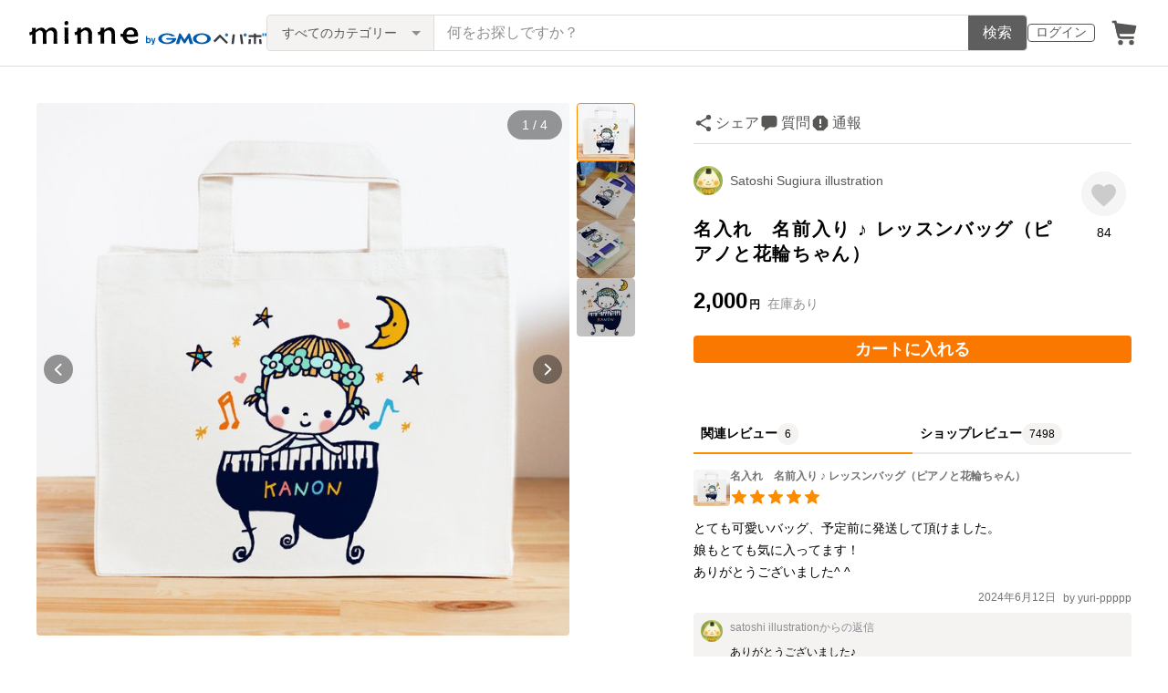

--- FILE ---
content_type: text/html; charset=utf-8
request_url: https://assets.minne.com/items/36964401?query_id=1718275994965_f3vqqjs23l
body_size: 35747
content:
<!DOCTYPE html><html lang="ja"><head><script>(function(w,d,s,l,i){w[l]=w[l]||[];w[l].push({'gtm.start':
new Date().getTime(),event:'gtm.js'});var f=d.getElementsByTagName(s)[0],
j=d.createElement(s),dl=l!='dataLayer'?'&l='+l:'';j.async=true;j.src=
'https://www.googletagmanager.com/gtm.js?id='+i+dl;f.parentNode.insertBefore(j,f);
})(window,document,'script','dataLayer','GTM-5DHXN4G');</script><script async="" src="https://www.googletagmanager.com/gtag/js?id=AW-659512418"></script><script>window.dataLayer = window.dataLayer || [];
function gtag(){dataLayer.push(arguments);}
gtag('js', new Date());
gtag('config', 'AW-659512418');</script><meta charSet="utf-8"/><meta name="viewport" content="width=device-width"/><title>名入れ　名前入り ♪ レッスンバッグ（ピアノと花輪ちゃん） - Satoshi Sugiura illustration | minne byGMOペパボ 国内最大級のハンドメイド・手作り通販サイト</title><meta name="description" content="あなただけのオリジナルバッグをお届けします。◎プリントするお名前を備考欄にてお知らせください。フルネーム・下の名前のみなど、お知らせいただいた通りにプリントいたします。・ひらがな・カタカナ・ローマ字・漢字「ピアノと花輪ちゃん」 のイラストがかわいいデザインです..."/><link rel="icon" href="/favicon.ico"/><link rel="canonical" href="https://minne.com/items/36964401"/><meta property="og:site_name" content="minne byGMOペパボ"/><meta property="og:title" content="名入れ　名前入り ♪ レッスンバッグ（ピアノと花輪ちゃん）"/><meta property="og:description" content="2,000円 | あなただけのオリジナルバッグをお届けします。◎プリントするお名前を備考欄にてお知らせください。フルネーム・下の名前のみなど、お知らせいただいた通りにプリントいたします。・ひらがな・カタカナ・ローマ字・漢字「ピアノと花輪ちゃん」 のイラストがかわいいデザインです..."/><meta property="og:type" content="product"/><meta property="og:image" content="https://image.minne.com/minne/mobile_app_product/600x600cq85/767ce595507f55c7ac7b11e8873e4d2583145781.jpeg/productimages/178359076/w1600xh1600/0dd5b4e0900d2f18509ffa886fd70457290c8a09.jpg?1687574277"/><meta property="twitter:card" content="summary_large_image"/><meta property="twitter:site" content="@minnecom"/><meta property="al:ios:url" content="minne://items/36964401"/><meta property="al:ios:app_store_id" content="563764220"/><meta property="al:ios:app_name" content="minne byGMOペパボ"/><meta property="al:android:url" content="minne://items/36964401"/><meta property="al:android:package" content="jp.co.paperboy.minne.app"/><meta property="al:android:app_name" content="minne byGMOペパボ"/><meta property="og:url" content="https://minne.com/items/36964401"/><meta property="product:product_link" content="https://minne.com/items/36964401"/><meta property="product:price:amount" content="2000"/><meta property="product:price:currency" content="JPY"/><meta property="twitter:creator" content="satoshi illustration"/><meta property="twitter:title" content="名入れ　名前入り ♪ レッスンバッグ（ピアノと花輪ちゃん）"/><meta property="twitter:description" content="2,000円 | あなただけのオリジナルバッグをお届けします。◎プリントするお名前を備考欄にてお知らせください。フルネーム・下の名前のみなど、お知らせいただいた通りにプリントいたします。・ひらがな・カタカナ・ローマ字・漢字「ピアノと花輪ちゃん」 のイラストがかわいいデザインです..."/><meta property="twitter:image" content="https://image.minne.com/minne/mobile_app_product/600x600cq85/767ce595507f55c7ac7b11e8873e4d2583145781.jpeg/productimages/178359076/w1600xh1600/0dd5b4e0900d2f18509ffa886fd70457290c8a09.jpg?1687574277"/><meta property="fb:admins" content="100001355514181"/><link rel="shortcut icon" type="image/x-icon" href="/favicon.ico"/><link rel="apple-touch-icon-precomposed" href="/favicon-152.png"/><meta name="msapplication-TileColor" content="#ffffff"/><meta name="msapplication-TileImage" content="/favicon-144.png"/><link rel="alternate" href="android-app://jp.co.paperboy.minne.app/minne/items/36964401"/><link rel="alternate" href="ios-app://563764220/minne/items/36964401"/><script type="application/ld+json">{"@context":"https://schema.org","@type":"WebSite","url":"https://minne.com","potentialAction":{"@type":"SearchAction","target":"https://minne.com/category/saleonly?q={search_term_string}","query-input":"required name=search_term_string"}}</script><script type="application/ld+json">{"@context":"https://schema.org","@type":"BreadcrumbList","itemListElement":[{"@type":"ListItem","position":1,"item":"https://minne.com","name":"minne ホーム"},{"@type":"ListItem","position":2,"item":"https://minne.com/category/children","name":"ベビー・キッズ"},{"@type":"ListItem","position":3,"item":"https://minne.com/category/children/lessonbag","name":"レッスンバッグ"},{"@type":"ListItem","position":4,"name":"名入れ　名前入り ♪ レッスンバッグ（ピアノと花輪ちゃん）"}]}</script><script type="application/ld+json">{"@context":"https://schema.org","@type":"BreadcrumbList","itemListElement":[{"@type":"ListItem","position":1,"item":"https://minne.com","name":"minne ホーム"},{"@type":"ListItem","position":2,"item":"https://minne.com/@satosugiu","name":"Satoshi Sugiura illustration"},{"@type":"ListItem","position":3,"name":"名入れ　名前入り ♪ レッスンバッグ（ピアノと花輪ちゃん）"}]}</script><script type="application/ld+json">{"@context":"https://schema.org","@type":"Product","brand":{"@type":"Brand","name":"satoshi illustration"},"description":"あなただけのオリジナルバッグをお届けします。\r\n\r\n◎プリントするお名前を備考欄にてお知らせください。\r\nフルネーム・下の名前のみなど、お知らせいただいた通りにプリントいたします。\r\n・ひらがな\r\n・カタカナ\r\n・ローマ字\r\n・漢字\r\n\r\n「ピアノと花輪ちゃん」 のイラストがかわいいデザインです！\r\n\r\n材質：コットン100% 12オンス\r\n本体サイズ：W320xH250xD100mm（角底）\r\n持ち手サイズ：W25xL280mm\r\n容量：約8リッター\r\n※A4サイズはいります。\r\n\r\n===============================================\r\n\r\n※※※イラスト変更できます！※※※\r\n\r\n他の商品に使用されているイラストどれでもレッスンバッグにすることが可能です。\r\nお気軽にお問い合わせください！\r\n\r\n===============================================\r\n洗濯はシワの発生、また印刷剥がれの原因となる場合がございますので推奨しておりません。\r\nご理解のうえご購入くださいますようお願いいたします。\r\n\r\n#レッスンバッグ\r\n#名入れ\r\n#名前入り\r\n#出産祝い\r\n#入学祝い\r\n#入園祝い\r\n#ポーチ\r\n#キッズ\r\n#子供服\r\n#ピアノバッグ\r\n#piano\r\n#英会話\r\n#英語教室\r\n#図書バッグ\r\n#ピアノ","image":[{"@type":"ImageObject","contentUrl":"https://static.minne.com/productimages/178359076/w1600xh1600/0dd5b4e0900d2f18509ffa886fd70457290c8a09.jpg?1687574277","name":"名入れ　名前入り ♪ レッスンバッグ（ピアノと花輪ちゃん） - 画像1"},{"@type":"ImageObject","contentUrl":"https://static.minne.com/productimages/178359078/w1600xh1600/a17bbfce52245cda00d2c445956e98ffa42f2339.jpg?1687574278","name":"名入れ　名前入り ♪ レッスンバッグ（ピアノと花輪ちゃん） - 画像2"},{"@type":"ImageObject","contentUrl":"https://static.minne.com/productimages/178359082/w1600xh1600/e467da4c40997a719f591824a6049527460fc0d9.jpg?1687574280","name":"名入れ　名前入り ♪ レッスンバッグ（ピアノと花輪ちゃん） - 画像3"},{"@type":"ImageObject","contentUrl":"https://static.minne.com/productimages/178359085/w1600xh1600/99f2e0d45d782211093848b667b386bb3fb0ea8e.jpg?1687574282","name":"名入れ　名前入り ♪ レッスンバッグ（ピアノと花輪ちゃん） - 画像4"}],"name":"名入れ　名前入り ♪ レッスンバッグ（ピアノと花輪ちゃん）","review":[{"@type":"Review","reviewRating":{"@type":"Rating","ratingValue":5,"bestRating":5,"worstRating":1,"datePublished":"2024-06-12T15:50:51+09:00"},"author":{"@type":"Person","name":"yuri-ppppp"},"reviewBody":"とても可愛いバッグ、予定前に発送して頂けました。\r\n娘もとても気に入ってます！\r\nありがとうございました^ ^"},{"@type":"Review","reviewRating":{"@type":"Rating","ratingValue":5,"bestRating":5,"worstRating":1,"datePublished":"2024-05-30T11:44:16+09:00"},"author":{"@type":"Person","name":"mini0528"},"reviewBody":"届きました☺︎\nとっても可愛く、娘も気に入ってくれました！\nありがとうございました。"},{"@type":"Review","reviewRating":{"@type":"Rating","ratingValue":5,"bestRating":5,"worstRating":1,"datePublished":"2024-03-26T11:15:29+09:00"},"author":{"@type":"Person","name":"miki-0302"},"reviewBody":"前回はトートバッグを購入させていただき、みんなに可愛いと好評で、今回ピアノ用に姉妹のレッスンバッグを購入させていただきました！\nとても速く発送していただきありがとうございました(*^^*)とても可愛くて2人とも大喜びです！\n本当にありがとうございました☆"}],"aggregateRating":{"@type":"AggregateRating","ratingValue":5,"name":"名入れ　名前入り ♪ レッスンバッグ（ピアノと花輪ちゃん）","reviewCount":7498,"bestRating":5,"worstRating":1},"offers":{"@type":"Offer","url":"https://minne.com/items/36964401","priceCurrency":"JPY","price":2000,"availability":"https://schema.org/InStock"}}</script><meta name="next-head-count" content="41"/><link rel="preload" href="https://assets.minne.com/_next/static/css/b92508390536d77d.css" as="style"/><link rel="stylesheet" href="https://assets.minne.com/_next/static/css/b92508390536d77d.css" data-n-g=""/><link rel="preload" href="https://assets.minne.com/_next/static/css/2ad53d62993fe19b.css" as="style"/><link rel="stylesheet" href="https://assets.minne.com/_next/static/css/2ad53d62993fe19b.css" data-n-p=""/><link rel="preload" href="https://assets.minne.com/_next/static/css/aca86b5e2e861ddc.css" as="style"/><link rel="stylesheet" href="https://assets.minne.com/_next/static/css/aca86b5e2e861ddc.css" data-n-p=""/><link rel="preload" href="https://assets.minne.com/_next/static/css/7a5c2639235d4452.css" as="style"/><link rel="stylesheet" href="https://assets.minne.com/_next/static/css/7a5c2639235d4452.css" data-n-p=""/><link rel="preload" href="https://assets.minne.com/_next/static/css/01d9f107b5566ff5.css" as="style"/><link rel="stylesheet" href="https://assets.minne.com/_next/static/css/01d9f107b5566ff5.css" data-n-p=""/><noscript data-n-css=""></noscript><script defer="" nomodule="" src="https://assets.minne.com/_next/static/chunks/polyfills-42372ed130431b0a.js"></script><script src="https://assets.minne.com/_next/static/chunks/webpack-72ff7d89ac4ae3ad.js" defer=""></script><script src="https://assets.minne.com/_next/static/chunks/framework-945b357d4a851f4b.js" defer=""></script><script src="https://assets.minne.com/_next/static/chunks/main-979a928c801c37a9.js" defer=""></script><script src="https://assets.minne.com/_next/static/chunks/pages/_app-2efa059673bd879f.js" defer=""></script><script src="https://assets.minne.com/_next/static/chunks/fec483df-3a01da3351658486.js" defer=""></script><script src="https://assets.minne.com/_next/static/chunks/2fbf9dd2-26488128a0adfa50.js" defer=""></script><script src="https://assets.minne.com/_next/static/chunks/9755-eb8ef797b9ac4ed6.js" defer=""></script><script src="https://assets.minne.com/_next/static/chunks/1664-7bba6d7caeb2ea23.js" defer=""></script><script src="https://assets.minne.com/_next/static/chunks/7634-67ca948bee10a88c.js" defer=""></script><script src="https://assets.minne.com/_next/static/chunks/6817-eec35ca6d3bf9439.js" defer=""></script><script src="https://assets.minne.com/_next/static/chunks/9197-405143e72654daca.js" defer=""></script><script src="https://assets.minne.com/_next/static/chunks/252-e474101a38e0ebc7.js" defer=""></script><script src="https://assets.minne.com/_next/static/chunks/1448-a519ff8d6350b1f9.js" defer=""></script><script src="https://assets.minne.com/_next/static/chunks/9359-aa7632c7bc597c77.js" defer=""></script><script src="https://assets.minne.com/_next/static/chunks/5155-8d632827f5208eac.js" defer=""></script><script src="https://assets.minne.com/_next/static/chunks/4000-5add2f420853dadc.js" defer=""></script><script src="https://assets.minne.com/_next/static/chunks/1105-0159b5f58040f914.js" defer=""></script><script src="https://assets.minne.com/_next/static/chunks/448-811f4a9aeb5b4f61.js" defer=""></script><script src="https://assets.minne.com/_next/static/chunks/3392-9e196da17bf2b75b.js" defer=""></script><script src="https://assets.minne.com/_next/static/chunks/7012-f5b4760e5ff3506a.js" defer=""></script><script src="https://assets.minne.com/_next/static/chunks/8858-3f846847df1f6a90.js" defer=""></script><script src="https://assets.minne.com/_next/static/chunks/2828-c94380e3f12e9c5d.js" defer=""></script><script src="https://assets.minne.com/_next/static/chunks/2705-11d079a40419d6dc.js" defer=""></script><script src="https://assets.minne.com/_next/static/chunks/6547-abacff949548cde7.js" defer=""></script><script src="https://assets.minne.com/_next/static/chunks/pages/items/%5Bid%5D-19c71a79b6fb3c72.js" defer=""></script><script src="https://assets.minne.com/_next/static/EnaoV0-24P90pBrZ_m8lZ/_buildManifest.js" defer=""></script><script src="https://assets.minne.com/_next/static/EnaoV0-24P90pBrZ_m8lZ/_ssgManifest.js" defer=""></script></head><body><noscript><iframe src="https://www.googletagmanager.com/ns.html?id=GTM-5DHXN4G" height="0" width="0" style="display:none;visibility:hidden"></iframe></noscript><div id="__next"><header class="MinneHeader_minne-header__6tYNv"><div class="MinneHeader_container__tLbFp"><a class="MinneHeader_minne-logo__bCnrs" href="/"><span style="box-sizing:border-box;display:block;overflow:hidden;width:initial;height:initial;background:none;opacity:1;border:0;margin:0;padding:0;position:absolute;top:0;left:0;bottom:0;right:0"><img alt="ハンドメイドマーケット minne（ミンネ）" src="[data-uri]" decoding="async" data-nimg="fill" style="position:absolute;top:0;left:0;bottom:0;right:0;box-sizing:border-box;padding:0;border:none;margin:auto;display:block;width:0;height:0;min-width:100%;max-width:100%;min-height:100%;max-height:100%"/><noscript><img alt="ハンドメイドマーケット minne（ミンネ）" loading="lazy" decoding="async" data-nimg="fill" style="position:absolute;top:0;left:0;bottom:0;right:0;box-sizing:border-box;padding:0;border:none;margin:auto;display:block;width:0;height:0;min-width:100%;max-width:100%;min-height:100%;max-height:100%" src="https://static.minne.com/files/minne/shared/logos/horizontal-m.svg"/></noscript></span></a><ul class="MinneHeader_menu-list__VIISh"><li class="MinneHeader_list-item__J0y5m"><a href="/signin/" class="MinneHeader_outline-button__cr8Tf">ログイン</a></li><li class="MinneHeader_list-item__J0y5m"><a href="/carts/line_items/"><div class="MinneHeader_icon-image__aNKOe"><span style="box-sizing:border-box;display:block;overflow:hidden;width:initial;height:initial;background:none;opacity:1;border:0;margin:0;padding:0;position:absolute;top:0;left:0;bottom:0;right:0"><img alt="カート" src="[data-uri]" decoding="async" data-nimg="fill" style="position:absolute;top:0;left:0;bottom:0;right:0;box-sizing:border-box;padding:0;border:none;margin:auto;display:block;width:0;height:0;min-width:100%;max-width:100%;min-height:100%;max-height:100%"/><noscript><img alt="カート" loading="lazy" decoding="async" data-nimg="fill" style="position:absolute;top:0;left:0;bottom:0;right:0;box-sizing:border-box;padding:0;border:none;margin:auto;display:block;width:0;height:0;min-width:100%;max-width:100%;min-height:100%;max-height:100%" src="https://static.minne.com/files/minne/icon/icon-cart.svg"/></noscript></span></div></a></li></ul><div class="MinneHeader_search-box__XfHAx"><div class="MinneSearchBox_container__T5FQu"><form class="MinneSearchBox_search-form__rI_wT" role="search"><div class="MinneSearchBox_category-select___9g9P"><select class="MinneSearchBox_select-box__dG5lB" aria-label="カテゴリーを選択"><option value="" selected="">すべてのカテゴリー</option><option value="accessories">アクセサリー・ジュエリー</option><option value="clothing">ファッション</option><option value="bags_and_purses">バッグ・財布・小物</option><option value="children">ベビー・キッズ</option><option value="interior">家具・生活雑貨</option><option value="pets">ペットグッズ</option><option value="plants">フラワー・ガーデン</option><option value="smartphone_cases_and_mobile_accessories">スマホケース・モバイルグッズ</option><option value="art">アート</option><option value="kitchen">食器・キッチン</option><option value="aroma_and_candles">アロマ・キャンドル</option><option value="stationery">文房具・ステーショナリー</option><option value="dolls">ぬいぐるみ・人形</option><option value="toys">おもちゃ</option><option value="knitting_and_needlecraft">ニット・編み物</option><option value="mask">マスク</option><option value="lesson">レシピ・型紙・レッスン動画</option><option value="material">素材・道具</option><option value="kits">手作りキット</option><option value="food">食べ物</option></select><span class="MinneSearchBox_selected-category-label__rQgzG">すべてのカテゴリー</span></div><div class="MinneSearchBox_search-text__LWRrg"><input placeholder="何をお探しですか？" class="MinneSearchBox_text-field__MY3wQ" type="search" enterKeyHint="search" aria-label="キーワード検索" maxLength="100" value=""/><div class="MinneSearchBox_suggestions-wrapper__ojoIH"></div></div><button type="submit" class="MinneSearchBox_submit-button__cvy6R">検索</button></form></div></div></div></header><div><main class="ProductSinglePage_product-wrapper__sQQKI false"><div class="ProductSinglePage_product-image__WvNnM"><div><div class="MinneCarouselForProductImage_container__gyVmw"><div class="MinneCarouselForProductImage_carousel-wrapper__n1yEw"><div class="swiper-container"><div class="swiper-wrapper"><div class="swiper-slide swiper-slide-duplicate" data-swiper-slide-index="3"><button class="MinneCarouselForProductImage_slide-container__nfpn4"><span style="box-sizing:border-box;display:inline-block;overflow:hidden;width:initial;height:initial;background:none;opacity:1;border:0;margin:0;padding:0;position:relative;max-width:100%"><span style="box-sizing:border-box;display:block;width:initial;height:initial;background:none;opacity:1;border:0;margin:0;padding:0;max-width:100%"><img style="display:block;max-width:100%;width:initial;height:initial;background:none;opacity:1;border:0;margin:0;padding:0" alt="" aria-hidden="true" src="data:image/svg+xml,%3csvg%20xmlns=%27http://www.w3.org/2000/svg%27%20version=%271.1%27%20width=%27680%27%20height=%27680%27/%3e"/></span><img alt="作品画像4枚目" src="[data-uri]" decoding="async" data-nimg="intrinsic" style="position:absolute;top:0;left:0;bottom:0;right:0;box-sizing:border-box;padding:0;border:none;margin:auto;display:block;width:0;height:0;min-width:100%;max-width:100%;min-height:100%;max-height:100%"/><noscript><img alt="作品画像4枚目" loading="lazy" decoding="async" data-nimg="intrinsic" style="position:absolute;top:0;left:0;bottom:0;right:0;box-sizing:border-box;padding:0;border:none;margin:auto;display:block;width:0;height:0;min-width:100%;max-width:100%;min-height:100%;max-height:100%" src="https://image.minne.com/minne/mobile_app_product/680x680cq85/4835ed35701345bbd906fbcee1635c9329e01399.jpeg/productimages/178359085/w1600xh1600/99f2e0d45d782211093848b667b386bb3fb0ea8e.jpg?1687574282"/></noscript></span></button></div><div class="swiper-slide" data-swiper-slide-index="0"><button class="MinneCarouselForProductImage_slide-container__nfpn4"><span style="box-sizing:border-box;display:inline-block;overflow:hidden;width:initial;height:initial;background:none;opacity:1;border:0;margin:0;padding:0;position:relative;max-width:100%"><span style="box-sizing:border-box;display:block;width:initial;height:initial;background:none;opacity:1;border:0;margin:0;padding:0;max-width:100%"><img style="display:block;max-width:100%;width:initial;height:initial;background:none;opacity:1;border:0;margin:0;padding:0" alt="" aria-hidden="true" src="data:image/svg+xml,%3csvg%20xmlns=%27http://www.w3.org/2000/svg%27%20version=%271.1%27%20width=%27680%27%20height=%27680%27/%3e"/></span><img alt="作品画像1枚目" src="[data-uri]" decoding="async" data-nimg="intrinsic" style="position:absolute;top:0;left:0;bottom:0;right:0;box-sizing:border-box;padding:0;border:none;margin:auto;display:block;width:0;height:0;min-width:100%;max-width:100%;min-height:100%;max-height:100%"/><noscript><img alt="作品画像1枚目" loading="lazy" decoding="async" data-nimg="intrinsic" style="position:absolute;top:0;left:0;bottom:0;right:0;box-sizing:border-box;padding:0;border:none;margin:auto;display:block;width:0;height:0;min-width:100%;max-width:100%;min-height:100%;max-height:100%" src="https://image.minne.com/minne/mobile_app_product/680x680cq85/db0965766f7ec97765f83d43dd0d85697361eb0f.jpeg/productimages/178359076/w1600xh1600/0dd5b4e0900d2f18509ffa886fd70457290c8a09.jpg?1687574277"/></noscript></span></button></div><div class="swiper-slide" data-swiper-slide-index="1"><button class="MinneCarouselForProductImage_slide-container__nfpn4"><span style="box-sizing:border-box;display:inline-block;overflow:hidden;width:initial;height:initial;background:none;opacity:1;border:0;margin:0;padding:0;position:relative;max-width:100%"><span style="box-sizing:border-box;display:block;width:initial;height:initial;background:none;opacity:1;border:0;margin:0;padding:0;max-width:100%"><img style="display:block;max-width:100%;width:initial;height:initial;background:none;opacity:1;border:0;margin:0;padding:0" alt="" aria-hidden="true" src="data:image/svg+xml,%3csvg%20xmlns=%27http://www.w3.org/2000/svg%27%20version=%271.1%27%20width=%27680%27%20height=%27680%27/%3e"/></span><img alt="作品画像2枚目" src="[data-uri]" decoding="async" data-nimg="intrinsic" style="position:absolute;top:0;left:0;bottom:0;right:0;box-sizing:border-box;padding:0;border:none;margin:auto;display:block;width:0;height:0;min-width:100%;max-width:100%;min-height:100%;max-height:100%"/><noscript><img alt="作品画像2枚目" loading="lazy" decoding="async" data-nimg="intrinsic" style="position:absolute;top:0;left:0;bottom:0;right:0;box-sizing:border-box;padding:0;border:none;margin:auto;display:block;width:0;height:0;min-width:100%;max-width:100%;min-height:100%;max-height:100%" src="https://image.minne.com/minne/mobile_app_product/680x680cq85/fb2d371d19c9c04ce265b6e2ddb698481f152a3d.jpeg/productimages/178359078/w1600xh1600/a17bbfce52245cda00d2c445956e98ffa42f2339.jpg?1687574278"/></noscript></span></button></div><div class="swiper-slide" data-swiper-slide-index="2"><button class="MinneCarouselForProductImage_slide-container__nfpn4"><span style="box-sizing:border-box;display:inline-block;overflow:hidden;width:initial;height:initial;background:none;opacity:1;border:0;margin:0;padding:0;position:relative;max-width:100%"><span style="box-sizing:border-box;display:block;width:initial;height:initial;background:none;opacity:1;border:0;margin:0;padding:0;max-width:100%"><img style="display:block;max-width:100%;width:initial;height:initial;background:none;opacity:1;border:0;margin:0;padding:0" alt="" aria-hidden="true" src="data:image/svg+xml,%3csvg%20xmlns=%27http://www.w3.org/2000/svg%27%20version=%271.1%27%20width=%27680%27%20height=%27680%27/%3e"/></span><img alt="作品画像3枚目" src="[data-uri]" decoding="async" data-nimg="intrinsic" style="position:absolute;top:0;left:0;bottom:0;right:0;box-sizing:border-box;padding:0;border:none;margin:auto;display:block;width:0;height:0;min-width:100%;max-width:100%;min-height:100%;max-height:100%"/><noscript><img alt="作品画像3枚目" loading="lazy" decoding="async" data-nimg="intrinsic" style="position:absolute;top:0;left:0;bottom:0;right:0;box-sizing:border-box;padding:0;border:none;margin:auto;display:block;width:0;height:0;min-width:100%;max-width:100%;min-height:100%;max-height:100%" src="https://image.minne.com/minne/mobile_app_product/680x680cq85/e1e5b89cb01e656b2aee0277bdf9519ddd223340.jpeg/productimages/178359082/w1600xh1600/e467da4c40997a719f591824a6049527460fc0d9.jpg?1687574280"/></noscript></span></button></div><div class="swiper-slide" data-swiper-slide-index="3"><button class="MinneCarouselForProductImage_slide-container__nfpn4"><span style="box-sizing:border-box;display:inline-block;overflow:hidden;width:initial;height:initial;background:none;opacity:1;border:0;margin:0;padding:0;position:relative;max-width:100%"><span style="box-sizing:border-box;display:block;width:initial;height:initial;background:none;opacity:1;border:0;margin:0;padding:0;max-width:100%"><img style="display:block;max-width:100%;width:initial;height:initial;background:none;opacity:1;border:0;margin:0;padding:0" alt="" aria-hidden="true" src="data:image/svg+xml,%3csvg%20xmlns=%27http://www.w3.org/2000/svg%27%20version=%271.1%27%20width=%27680%27%20height=%27680%27/%3e"/></span><img alt="作品画像4枚目" src="[data-uri]" decoding="async" data-nimg="intrinsic" style="position:absolute;top:0;left:0;bottom:0;right:0;box-sizing:border-box;padding:0;border:none;margin:auto;display:block;width:0;height:0;min-width:100%;max-width:100%;min-height:100%;max-height:100%"/><noscript><img alt="作品画像4枚目" loading="lazy" decoding="async" data-nimg="intrinsic" style="position:absolute;top:0;left:0;bottom:0;right:0;box-sizing:border-box;padding:0;border:none;margin:auto;display:block;width:0;height:0;min-width:100%;max-width:100%;min-height:100%;max-height:100%" src="https://image.minne.com/minne/mobile_app_product/680x680cq85/4835ed35701345bbd906fbcee1635c9329e01399.jpeg/productimages/178359085/w1600xh1600/99f2e0d45d782211093848b667b386bb3fb0ea8e.jpg?1687574282"/></noscript></span></button></div><div class="swiper-slide swiper-slide-duplicate" data-swiper-slide-index="0"><button class="MinneCarouselForProductImage_slide-container__nfpn4"><span style="box-sizing:border-box;display:inline-block;overflow:hidden;width:initial;height:initial;background:none;opacity:1;border:0;margin:0;padding:0;position:relative;max-width:100%"><span style="box-sizing:border-box;display:block;width:initial;height:initial;background:none;opacity:1;border:0;margin:0;padding:0;max-width:100%"><img style="display:block;max-width:100%;width:initial;height:initial;background:none;opacity:1;border:0;margin:0;padding:0" alt="" aria-hidden="true" src="data:image/svg+xml,%3csvg%20xmlns=%27http://www.w3.org/2000/svg%27%20version=%271.1%27%20width=%27680%27%20height=%27680%27/%3e"/></span><img alt="作品画像1枚目" src="[data-uri]" decoding="async" data-nimg="intrinsic" style="position:absolute;top:0;left:0;bottom:0;right:0;box-sizing:border-box;padding:0;border:none;margin:auto;display:block;width:0;height:0;min-width:100%;max-width:100%;min-height:100%;max-height:100%"/><noscript><img alt="作品画像1枚目" loading="lazy" decoding="async" data-nimg="intrinsic" style="position:absolute;top:0;left:0;bottom:0;right:0;box-sizing:border-box;padding:0;border:none;margin:auto;display:block;width:0;height:0;min-width:100%;max-width:100%;min-height:100%;max-height:100%" src="https://image.minne.com/minne/mobile_app_product/680x680cq85/db0965766f7ec97765f83d43dd0d85697361eb0f.jpeg/productimages/178359076/w1600xh1600/0dd5b4e0900d2f18509ffa886fd70457290c8a09.jpg?1687574277"/></noscript></span></button></div></div><div class="MinneCarouselForProductImage_slide-index__BCA5c">1 / 4</div><div class="swiper-button-prev MinneCarouselForProductImage_swiper-button-prev__rWx3a"></div><div class="swiper-button-next MinneCarouselForProductImage_swiper-button-next__XS2wn"></div></div></div><div class="MinneCarouselForProductImage_carousel-pagination__xabjz"><button class="MinneCarouselForProductImage_carousel-pagination-button__dby09 MinneCarouselForProductImage_selected-image__EGo49"><span style="box-sizing:border-box;display:inline-block;overflow:hidden;width:initial;height:initial;background:none;opacity:1;border:0;margin:0;padding:0;position:relative;max-width:100%"><span style="box-sizing:border-box;display:block;width:initial;height:initial;background:none;opacity:1;border:0;margin:0;padding:0;max-width:100%"><img style="display:block;max-width:100%;width:initial;height:initial;background:none;opacity:1;border:0;margin:0;padding:0" alt="" aria-hidden="true" src="data:image/svg+xml,%3csvg%20xmlns=%27http://www.w3.org/2000/svg%27%20version=%271.1%27%20width=%2764%27%20height=%2764%27/%3e"/></span><img alt="作品画像1枚目" src="[data-uri]" decoding="async" data-nimg="intrinsic" class="MinneCarouselForProductImage_carousel-pagination-image__WNEDV" style="position:absolute;top:0;left:0;bottom:0;right:0;box-sizing:border-box;padding:0;border:none;margin:auto;display:block;width:0;height:0;min-width:100%;max-width:100%;min-height:100%;max-height:100%"/><noscript><img alt="作品画像1枚目" loading="lazy" decoding="async" data-nimg="intrinsic" style="position:absolute;top:0;left:0;bottom:0;right:0;box-sizing:border-box;padding:0;border:none;margin:auto;display:block;width:0;height:0;min-width:100%;max-width:100%;min-height:100%;max-height:100%" class="MinneCarouselForProductImage_carousel-pagination-image__WNEDV" srcSet="https://image.minne.com/minne/mobile_app_product/64x64cq85/807718d61989b152073dc22a0d7c1795174c5a51.jpeg/productimages/178359076/w1600xh1600/0dd5b4e0900d2f18509ffa886fd70457290c8a09.jpg?1687574277 1x, https://image.minne.com/minne/mobile_app_product/128x128cq85/4e35b27c444a0a71d9df292cc8773722a4f5aad5.jpeg/productimages/178359076/w1600xh1600/0dd5b4e0900d2f18509ffa886fd70457290c8a09.jpg?1687574277 2x" src="https://image.minne.com/minne/mobile_app_product/128x128cq85/4e35b27c444a0a71d9df292cc8773722a4f5aad5.jpeg/productimages/178359076/w1600xh1600/0dd5b4e0900d2f18509ffa886fd70457290c8a09.jpg?1687574277"/></noscript></span></button><button class="MinneCarouselForProductImage_carousel-pagination-button__dby09 MinneCarouselForProductImage_selectable-image__4a9Ab"><span style="box-sizing:border-box;display:inline-block;overflow:hidden;width:initial;height:initial;background:none;opacity:1;border:0;margin:0;padding:0;position:relative;max-width:100%"><span style="box-sizing:border-box;display:block;width:initial;height:initial;background:none;opacity:1;border:0;margin:0;padding:0;max-width:100%"><img style="display:block;max-width:100%;width:initial;height:initial;background:none;opacity:1;border:0;margin:0;padding:0" alt="" aria-hidden="true" src="data:image/svg+xml,%3csvg%20xmlns=%27http://www.w3.org/2000/svg%27%20version=%271.1%27%20width=%2764%27%20height=%2764%27/%3e"/></span><img alt="作品画像2枚目" src="[data-uri]" decoding="async" data-nimg="intrinsic" class="MinneCarouselForProductImage_carousel-pagination-image__WNEDV" style="position:absolute;top:0;left:0;bottom:0;right:0;box-sizing:border-box;padding:0;border:none;margin:auto;display:block;width:0;height:0;min-width:100%;max-width:100%;min-height:100%;max-height:100%"/><noscript><img alt="作品画像2枚目" loading="lazy" decoding="async" data-nimg="intrinsic" style="position:absolute;top:0;left:0;bottom:0;right:0;box-sizing:border-box;padding:0;border:none;margin:auto;display:block;width:0;height:0;min-width:100%;max-width:100%;min-height:100%;max-height:100%" class="MinneCarouselForProductImage_carousel-pagination-image__WNEDV" srcSet="https://image.minne.com/minne/mobile_app_product/64x64cq85/929aad0b5b89165cd374f36da1db5b9b1d39eed1.jpeg/productimages/178359078/w1600xh1600/a17bbfce52245cda00d2c445956e98ffa42f2339.jpg?1687574278 1x, https://image.minne.com/minne/mobile_app_product/128x128cq85/c1d715d457bedcbb9be87dee8d339f40450ce3d1.jpeg/productimages/178359078/w1600xh1600/a17bbfce52245cda00d2c445956e98ffa42f2339.jpg?1687574278 2x" src="https://image.minne.com/minne/mobile_app_product/128x128cq85/c1d715d457bedcbb9be87dee8d339f40450ce3d1.jpeg/productimages/178359078/w1600xh1600/a17bbfce52245cda00d2c445956e98ffa42f2339.jpg?1687574278"/></noscript></span></button><button class="MinneCarouselForProductImage_carousel-pagination-button__dby09 MinneCarouselForProductImage_selectable-image__4a9Ab"><span style="box-sizing:border-box;display:inline-block;overflow:hidden;width:initial;height:initial;background:none;opacity:1;border:0;margin:0;padding:0;position:relative;max-width:100%"><span style="box-sizing:border-box;display:block;width:initial;height:initial;background:none;opacity:1;border:0;margin:0;padding:0;max-width:100%"><img style="display:block;max-width:100%;width:initial;height:initial;background:none;opacity:1;border:0;margin:0;padding:0" alt="" aria-hidden="true" src="data:image/svg+xml,%3csvg%20xmlns=%27http://www.w3.org/2000/svg%27%20version=%271.1%27%20width=%2764%27%20height=%2764%27/%3e"/></span><img alt="作品画像3枚目" src="[data-uri]" decoding="async" data-nimg="intrinsic" class="MinneCarouselForProductImage_carousel-pagination-image__WNEDV" style="position:absolute;top:0;left:0;bottom:0;right:0;box-sizing:border-box;padding:0;border:none;margin:auto;display:block;width:0;height:0;min-width:100%;max-width:100%;min-height:100%;max-height:100%"/><noscript><img alt="作品画像3枚目" loading="lazy" decoding="async" data-nimg="intrinsic" style="position:absolute;top:0;left:0;bottom:0;right:0;box-sizing:border-box;padding:0;border:none;margin:auto;display:block;width:0;height:0;min-width:100%;max-width:100%;min-height:100%;max-height:100%" class="MinneCarouselForProductImage_carousel-pagination-image__WNEDV" srcSet="https://image.minne.com/minne/mobile_app_product/64x64cq85/1edf4787aa444464d8439244145e4a05acd9116a.jpeg/productimages/178359082/w1600xh1600/e467da4c40997a719f591824a6049527460fc0d9.jpg?1687574280 1x, https://image.minne.com/minne/mobile_app_product/128x128cq85/78b65eda884e1a4cdefee385cacdc1f7aab9a6ab.jpeg/productimages/178359082/w1600xh1600/e467da4c40997a719f591824a6049527460fc0d9.jpg?1687574280 2x" src="https://image.minne.com/minne/mobile_app_product/128x128cq85/78b65eda884e1a4cdefee385cacdc1f7aab9a6ab.jpeg/productimages/178359082/w1600xh1600/e467da4c40997a719f591824a6049527460fc0d9.jpg?1687574280"/></noscript></span></button><button class="MinneCarouselForProductImage_carousel-pagination-button__dby09 MinneCarouselForProductImage_selectable-image__4a9Ab"><span style="box-sizing:border-box;display:inline-block;overflow:hidden;width:initial;height:initial;background:none;opacity:1;border:0;margin:0;padding:0;position:relative;max-width:100%"><span style="box-sizing:border-box;display:block;width:initial;height:initial;background:none;opacity:1;border:0;margin:0;padding:0;max-width:100%"><img style="display:block;max-width:100%;width:initial;height:initial;background:none;opacity:1;border:0;margin:0;padding:0" alt="" aria-hidden="true" src="data:image/svg+xml,%3csvg%20xmlns=%27http://www.w3.org/2000/svg%27%20version=%271.1%27%20width=%2764%27%20height=%2764%27/%3e"/></span><img alt="作品画像4枚目" src="[data-uri]" decoding="async" data-nimg="intrinsic" class="MinneCarouselForProductImage_carousel-pagination-image__WNEDV" style="position:absolute;top:0;left:0;bottom:0;right:0;box-sizing:border-box;padding:0;border:none;margin:auto;display:block;width:0;height:0;min-width:100%;max-width:100%;min-height:100%;max-height:100%"/><noscript><img alt="作品画像4枚目" loading="lazy" decoding="async" data-nimg="intrinsic" style="position:absolute;top:0;left:0;bottom:0;right:0;box-sizing:border-box;padding:0;border:none;margin:auto;display:block;width:0;height:0;min-width:100%;max-width:100%;min-height:100%;max-height:100%" class="MinneCarouselForProductImage_carousel-pagination-image__WNEDV" srcSet="https://image.minne.com/minne/mobile_app_product/64x64cq85/aa8f442565838857b4f15b66660918a56898edea.jpeg/productimages/178359085/w1600xh1600/99f2e0d45d782211093848b667b386bb3fb0ea8e.jpg?1687574282 1x, https://image.minne.com/minne/mobile_app_product/128x128cq85/506fa2b5a5ef4513d7b06ec188b257c2b418c761.jpeg/productimages/178359085/w1600xh1600/99f2e0d45d782211093848b667b386bb3fb0ea8e.jpg?1687574282 2x" src="https://image.minne.com/minne/mobile_app_product/128x128cq85/506fa2b5a5ef4513d7b06ec188b257c2b418c761.jpeg/productimages/178359085/w1600xh1600/99f2e0d45d782211093848b667b386bb3fb0ea8e.jpg?1687574282"/></noscript></span></button></div></div></div></div><div class="ProductSinglePage_sidebar-product-info__90cj9"><div class="ProductSinglePage_summary__F__jH"><div class="ProductSinglePage_button-list__GjujT"><div class="MySocialMediaShareButton_device-mobile__k5JcA"><div class="MySocialMediaShareButton_container__SY5hf"><button class="MySocialMediaShareButton_share-button__oM_Vk">シェア</button></div></div><div class="MySocialMediaShareButton_device-desktop__Yj9Uo"><div class="MyMenuWithButton_container__YBj0B"><button aria-owns="MySocialMediaShareButton_share-button__oM_Vk" aria-haspopup="true" aria-expanded="false" class="MySocialMediaShareButton_share-button__oM_Vk">シェア</button></div></div><button type="button" class="ProductSinglePage_message-button-with-login__eGVgq">質問</button><a class="ProductSinglePage_report-button__ugTWv" href="//help.minne.com/hc/ja/requests/new?ticket_form_id=7399540073747&amp;tf_7399580860051=36964401&amp;tf_23967407398291=product_escalated" target="_blank" rel="noopener noreferrer">通報</a></div><div class="MinneProductSummary_product-wrapper__Pd1v_"><div class="MinneProductSummary_shop-info-wrapper__XtxYV"><div class="MinneProductSummary_shop-info__GvxWg" data-stt-ignore="true"><div class="MinneProductSummary_shop-image__OgaA9"><div style="width:100%;height:100%" class="MyAvatar_container-circle__OsnRZ"><a href="/@satosugiu" class="MyAvatar_avatar-image__WL8gY" tabindex="-1"><span style="box-sizing:border-box;display:block;overflow:hidden;width:initial;height:initial;background:none;opacity:1;border:0;margin:0;padding:0;position:absolute;top:0;left:0;bottom:0;right:0"><img alt="satosugiuさんのショップ" src="[data-uri]" decoding="async" data-nimg="fill" style="position:absolute;top:0;left:0;bottom:0;right:0;box-sizing:border-box;padding:0;border:none;margin:auto;display:block;width:0;height:0;min-width:100%;max-width:100%;min-height:100%;max-height:100%"/><noscript><img alt="satosugiuさんのショップ" loading="lazy" decoding="async" data-nimg="fill" style="position:absolute;top:0;left:0;bottom:0;right:0;box-sizing:border-box;padding:0;border:none;margin:auto;display:block;width:0;height:0;min-width:100%;max-width:100%;min-height:100%;max-height:100%" src="https://image.minne.com/minne/mobile_app_product/100x100cq85/5bf3fa42450962235fdd557aaa56d5a4edcc52d5.jpeg/profiles/351481/thumb/6a2b03747f5c5e5c1e1b5d98ba202282d7f0dd4c.jpeg?1745365996"/></noscript></span></a></div></div><a href="/@satosugiu" class="MinneProductSummary_shop-name__yGkEk">Satoshi Sugiura illustration</a></div><div class="MinneProductSummary_product-info__IRW5N"><h1 class="MinneProductSummary_product-name__j5Rxo">名入れ　名前入り ♪ レッスンバッグ（ピアノと花輪ちゃん）</h1><div class="MinneProductSummary_sale-info__g2FT2"><div class="MinneProductSummary_price__O6Aem">2,000<span class="MinneProductSummary_price-unit__9lGIL">円</span></div><div class="MinneProductSummary_stock-gray__gPgqj">在庫あり</div></div></div></div><div class="MinneProductSummary_favorite__StDRE"><div class="MinneProductSummary_favorite-button__A65OQ"><button class="MinneFavoriteButton_button__N_H50" style="width:100%;height:100%" aria-label="お気に入りする" type="button"><span style="box-sizing:border-box;display:block;overflow:hidden;width:initial;height:initial;background:none;opacity:1;border:0;margin:0;padding:0;position:absolute;top:0;left:0;bottom:0;right:0"><img alt="お気に入りする" src="[data-uri]" decoding="async" data-nimg="fill" style="position:absolute;top:0;left:0;bottom:0;right:0;box-sizing:border-box;padding:0;border:none;margin:auto;display:block;width:0;height:0;min-width:100%;max-width:100%;min-height:100%;max-height:100%"/><noscript><img alt="お気に入りする" loading="lazy" decoding="async" data-nimg="fill" style="position:absolute;top:0;left:0;bottom:0;right:0;box-sizing:border-box;padding:0;border:none;margin:auto;display:block;width:0;height:0;min-width:100%;max-width:100%;min-height:100%;max-height:100%" src="https://static.minne.com/files/minne/icon/icon-fav-inactive.svg"/></noscript></span><div class="MinneFavoriteButton_lottiePlayerWrapper__35XVH"><div class="lf-player-container"><div id="lottie" style="background:transparent;margin:0 auto;outline:none;overflow:hidden" class="MinneFavoriteButton_lottiePlayer__S7xWo"></div></div></div></button></div><div class="MinneProductSummary_favorite-count__Xa37W">84</div></div></div></div><div class="ProductSinglePage_buy-option-list__cH2Jh"></div><div class="ProductSinglePage_add-cart-container__hFoJh"><div class="ProductSinglePage_cart-button__M_MDw" id="gtm-ProductSinglePage-onSale"><div class="MinneProductPageButtons_buttonsContainer__ls7N_"><div class="MinneProductPageButtons_buttonArea__altr_"><button class="MyButton_button__MW8sy MyButton_l__lSQEn MyButton_orange__8GEII MyButton_fullWidth__fDqLZ" type="button" data-testid="product-cart-button" data-purchase-intent-button-type="カートに入れる">カートに入れる</button></div></div></div></div></div><div class="ProductSinglePage_enable-fixed-cart-section__znvOB"><div class="ProductSinglePage_fixed-cart-button-wrapper__tvdjm"><div class="ProductSinglePage_fixed-cart-button__Gk13W"><div class="MinneProductPageButtons_buttonsContainer__ls7N_"><div class="MinneProductPageButtons_buttonArea__altr_"><button class="MyButton_button__MW8sy MyButton_l__lSQEn MyButton_orange__8GEII MyButton_fullWidth__fDqLZ" type="button" data-testid="product-cart-button" data-purchase-intent-button-type="カートに入れる">カートに入れる</button></div></div></div></div></div><div class="ProductSinglePage_main-product-info__mI6fG"><div class="ProductSinglePage_description__PdCZF"><div class="MinneProductDescription_container__gDMAe"><div class="MinneProductDescription_isInitialOpened__GnnyE"><div class="MinneProductDescription_content__O6E1I"><div class="MinneProductDescription_raw-content__eQklc">あなただけのオリジナルバッグをお届けします。

◎プリントするお名前を備考欄にてお知らせください。
フルネーム・下の名前のみなど、お知らせいただいた通りにプリントいたします。
・ひらがな
・カタカナ
・ローマ字
・漢字

「ピアノと花輪ちゃん」 のイラストがかわいいデザインです！

材質：コットン100% 12オンス
本体サイズ：W320xH250xD100mm（角底）
持ち手サイズ：W25xL280mm
容量：約8リッター
※A4サイズはいります。

===============================================

※※※イラスト変更できます！※※※

他の商品に使用されているイラストどれでもレッスンバッグにすることが可能です。
お気軽にお問い合わせください！

===============================================
洗濯はシワの発生、また印刷剥がれの原因となる場合がございますので推奨しておりません。
ご理解のうえご購入くださいますようお願いいたします。

#レッスンバッグ
#名入れ
#名前入り
#出産祝い
#入学祝い
#入園祝い
#ポーチ
#キッズ
#子供服
#ピアノバッグ
#piano
#英会話
#英語教室
#図書バッグ
#ピアノ</div><div class="MinneProductDescription_complete-content__mMoLy">あなただけのオリジナルバッグをお届けします。<!-- -->
<!-- --><!-- -->
<!-- -->◎プリントするお名前を備考欄にてお知らせください。<!-- -->
<!-- -->フルネーム・下の名前のみなど、お知らせいただいた通りにプリントいたします。<!-- -->
<!-- -->・ひらがな<!-- -->
<!-- -->・カタカナ<!-- -->
<!-- -->・ローマ字<!-- -->
<!-- -->・漢字<!-- -->
<!-- --><!-- -->
<!-- -->「ピアノと花輪ちゃん」 のイラストがかわいいデザインです！<!-- -->
<!-- --><!-- -->
<!-- -->材質：コットン100% 12オンス<!-- -->
<!-- -->本体サイズ：W320xH250xD100mm（角底）<!-- -->
<!-- -->持ち手サイズ：W25xL280mm<!-- -->
<!-- -->容量：約8リッター<!-- -->
<!-- -->※A4サイズはいります。<!-- -->
<!-- --><!-- -->
<!-- -->===============================================<!-- -->
<!-- --><!-- -->
<!-- -->※※※イラスト変更できます！※※※<!-- -->
<!-- --><!-- -->
<!-- -->他の商品に使用されているイラストどれでもレッスンバッグにすることが可能です。<!-- -->
<!-- -->お気軽にお問い合わせください！<!-- -->
<!-- --><!-- -->
<!-- -->===============================================<!-- -->
<!-- -->洗濯はシワの発生、また印刷剥がれの原因となる場合がございますので推奨しておりません。<!-- -->
<!-- -->ご理解のうえご購入くださいますようお願いいたします。<!-- -->
<!-- --><!-- -->
<!-- -->#レッスンバッグ<!-- -->
<!-- -->#名入れ<!-- -->
<!-- -->#名前入り<!-- -->
<!-- -->#出産祝い<!-- -->
<!-- -->#入学祝い<!-- -->
<!-- -->#入園祝い<!-- -->
<!-- -->#ポーチ<!-- -->
<!-- -->#キッズ<!-- -->
<!-- -->#子供服<!-- -->
<!-- -->#ピアノバッグ<!-- -->
<!-- -->#piano<!-- -->
<!-- -->#英会話<!-- -->
<!-- -->#英語教室<!-- -->
<!-- -->#図書バッグ<!-- -->
<!-- -->#ピアノ</div></div><div class="MinneProductDescription_show-more-container__eoJQv"><button type="button" class="MinneProductDescription_show-more__NTyjw">作品説明をすべて見る</button></div></div></div></div><div class="ProductSinglePage_props__uNfdH"><div class="MinneProductInformation_information-group__JPtXw"><div class="MinneProductInformation_information-item__gBiTv"><h2 class="MinneProductInformation_information-title__xjk4C">サイズ</h2><div class="MinneProductInformation_information-content__u_zxF"><div class="MinneProductInformation_information-text__x30kj">材質：コットン100% 12オンス 本体サイズ：W320xH250xD100mm（角底） 持ち手サイズ：W25xL280mm 容量：約8リッター</div></div></div><div class="MinneProductInformation_information-item__gBiTv"><h2 class="MinneProductInformation_information-title__xjk4C">発送までの目安<div class="MinneProductInformation_tooltip-wrapper__JgK2s"></div></h2><div class="MinneProductInformation_information-content__u_zxF"><div class="MinneProductInformation_information-text__x30kj">5日</div></div></div><div class="MinneProductInformation_is-information-close__ZImIS MinneProductInformation_information-item__gBiTv"><h2 class="MinneProductInformation_information-title__xjk4C"><button class="MinneProductInformation_information-title-button__BiiCS">配送方法・送料</button><span class="MinneProductInformation_information-title-text-disp-lg__DYCcR">配送方法・送料</span></h2><div class="MinneProductInformation_information-content__u_zxF"><div class="MinneProductInformation_information-table__JSnpn"><div class="MinneProductInformation_table-row__4Ap9a"><div class="MinneProductInformation_table-row-label__wT2SA">定形（外）郵便</div><div class="MinneProductInformation_table-cell__C02KQ">250<!-- -->円<!-- -->（<a href="https://help.minne.com/hc/ja/articles/4406260089619" title="追加送料について" target="_blank" rel="noopener noreferrer">追加送料</a>：<!-- -->100<!-- -->円）<br/>全国一律 保償なし</div></div></div></div></div><div class="MinneProductInformation_information-item__gBiTv"><h2 class="MinneProductInformation_information-title__xjk4C">購入の際の注意点</h2><div class="MinneProductInformation_information-content__u_zxF"><div class="MinneProductInformation_information-description__S_bDY">・郵送事故での紛失や破損の責任は負いかねます。<!-- -->
<!-- -->・日祝日の発送は行っておりません。ご了承ください。<!-- -->
<!-- -->・ノークレーム、ノーリターンでお願い致します。<!-- -->
<!-- -->・ご不明な点はご注文前にお問い合わせ下さい。</div></div></div></div></div></div><div class="ProductSinglePage_sidebar-shop-wrapper__lT8vE"><div class="ProductSinglePage_shop-reviews__4ZRJf"><div><div class="MinneReviewCardListWrapper_tab__vMPEc"><button class="MinneProductDetailReviewTab_wrapper__S71mG MinneProductDetailReviewTab_underline-selected__JVUPd"><div class="MinneProductDetailReviewTab_text__FS6_i">関連レビュー</div><span class="MyBadge_badge__lXq7p">6</span></button><button class="MinneProductDetailReviewTab_wrapper__S71mG MinneProductDetailReviewTab_underline-unselected__bO0yi"><div class="MinneProductDetailReviewTab_text__FS6_i">ショップレビュー</div><span class="MyBadge_badge__lXq7p">7498</span></button></div><div class="MinneReviewCardList_wrapper__uiYeb"><ul class="MinneReviewCardList_review-card-list__UUHfG"><li class="MinneReviewCardList_review-card-item__l7iRS"><div class="MinneReviewCard_container__gz_Hc"><a href="/items/36964401"><div class="MinneReviewCard_productInfo__efV6i"><span style="box-sizing:border-box;display:inline-block;overflow:hidden;width:40px;height:40px;background:none;opacity:1;border:0;margin:0;padding:0;position:relative"><img alt="作品画像" src="[data-uri]" decoding="async" data-nimg="fixed" class="MinneReviewCard_productImage__sglEN" style="position:absolute;top:0;left:0;bottom:0;right:0;box-sizing:border-box;padding:0;border:none;margin:auto;display:block;width:0;height:0;min-width:100%;max-width:100%;min-height:100%;max-height:100%"/><noscript><img alt="作品画像" loading="lazy" decoding="async" data-nimg="fixed" style="position:absolute;top:0;left:0;bottom:0;right:0;box-sizing:border-box;padding:0;border:none;margin:auto;display:block;width:0;height:0;min-width:100%;max-width:100%;min-height:100%;max-height:100%" class="MinneReviewCard_productImage__sglEN" src="https://image.minne.com/minne/mobile_app_product/640x640cq85/bcbcefaa6e27fad7de12b7b422c5126ab8505d6e.jpeg/productimages/178359076/w1600xh1600/0dd5b4e0900d2f18509ffa886fd70457290c8a09.jpg?1687574277"/></noscript></span><div class="MinneReviewCard_productInfoDetail___F9PV"><p class="MinneReviewCard_productTitle__gPGlk">名入れ　名前入り ♪ レッスンバッグ（ピアノと花輪ちゃん）</p><div class="MinneReviewStarRating_star-rating__vd50U"><span style="box-sizing:border-box;display:inline-block;overflow:hidden;width:20px;height:20px;background:none;opacity:1;border:0;margin:0;padding:0;position:relative"><img alt="作家・ブランドのレビュー 星5" data-testid="review-star-full" src="[data-uri]" decoding="async" data-nimg="fixed" style="position:absolute;top:0;left:0;bottom:0;right:0;box-sizing:border-box;padding:0;border:none;margin:auto;display:block;width:0;height:0;min-width:100%;max-width:100%;min-height:100%;max-height:100%"/><noscript><img alt="作家・ブランドのレビュー 星5" data-testid="review-star-full" loading="lazy" decoding="async" data-nimg="fixed" style="position:absolute;top:0;left:0;bottom:0;right:0;box-sizing:border-box;padding:0;border:none;margin:auto;display:block;width:0;height:0;min-width:100%;max-width:100%;min-height:100%;max-height:100%" src="https://static.minne.com/files/minne/icon/icon-star-fill-orange.svg"/></noscript></span><span style="box-sizing:border-box;display:inline-block;overflow:hidden;width:20px;height:20px;background:none;opacity:1;border:0;margin:0;padding:0;position:relative"><img alt="" data-testid="review-star-full" src="[data-uri]" decoding="async" data-nimg="fixed" style="position:absolute;top:0;left:0;bottom:0;right:0;box-sizing:border-box;padding:0;border:none;margin:auto;display:block;width:0;height:0;min-width:100%;max-width:100%;min-height:100%;max-height:100%"/><noscript><img alt="" data-testid="review-star-full" loading="lazy" decoding="async" data-nimg="fixed" style="position:absolute;top:0;left:0;bottom:0;right:0;box-sizing:border-box;padding:0;border:none;margin:auto;display:block;width:0;height:0;min-width:100%;max-width:100%;min-height:100%;max-height:100%" src="https://static.minne.com/files/minne/icon/icon-star-fill-orange.svg"/></noscript></span><span style="box-sizing:border-box;display:inline-block;overflow:hidden;width:20px;height:20px;background:none;opacity:1;border:0;margin:0;padding:0;position:relative"><img alt="" data-testid="review-star-full" src="[data-uri]" decoding="async" data-nimg="fixed" style="position:absolute;top:0;left:0;bottom:0;right:0;box-sizing:border-box;padding:0;border:none;margin:auto;display:block;width:0;height:0;min-width:100%;max-width:100%;min-height:100%;max-height:100%"/><noscript><img alt="" data-testid="review-star-full" loading="lazy" decoding="async" data-nimg="fixed" style="position:absolute;top:0;left:0;bottom:0;right:0;box-sizing:border-box;padding:0;border:none;margin:auto;display:block;width:0;height:0;min-width:100%;max-width:100%;min-height:100%;max-height:100%" src="https://static.minne.com/files/minne/icon/icon-star-fill-orange.svg"/></noscript></span><span style="box-sizing:border-box;display:inline-block;overflow:hidden;width:20px;height:20px;background:none;opacity:1;border:0;margin:0;padding:0;position:relative"><img alt="" data-testid="review-star-full" src="[data-uri]" decoding="async" data-nimg="fixed" style="position:absolute;top:0;left:0;bottom:0;right:0;box-sizing:border-box;padding:0;border:none;margin:auto;display:block;width:0;height:0;min-width:100%;max-width:100%;min-height:100%;max-height:100%"/><noscript><img alt="" data-testid="review-star-full" loading="lazy" decoding="async" data-nimg="fixed" style="position:absolute;top:0;left:0;bottom:0;right:0;box-sizing:border-box;padding:0;border:none;margin:auto;display:block;width:0;height:0;min-width:100%;max-width:100%;min-height:100%;max-height:100%" src="https://static.minne.com/files/minne/icon/icon-star-fill-orange.svg"/></noscript></span><span style="box-sizing:border-box;display:inline-block;overflow:hidden;width:20px;height:20px;background:none;opacity:1;border:0;margin:0;padding:0;position:relative"><img alt="" data-testid="review-star-full" src="[data-uri]" decoding="async" data-nimg="fixed" style="position:absolute;top:0;left:0;bottom:0;right:0;box-sizing:border-box;padding:0;border:none;margin:auto;display:block;width:0;height:0;min-width:100%;max-width:100%;min-height:100%;max-height:100%"/><noscript><img alt="" data-testid="review-star-full" loading="lazy" decoding="async" data-nimg="fixed" style="position:absolute;top:0;left:0;bottom:0;right:0;box-sizing:border-box;padding:0;border:none;margin:auto;display:block;width:0;height:0;min-width:100%;max-width:100%;min-height:100%;max-height:100%" src="https://static.minne.com/files/minne/icon/icon-star-fill-orange.svg"/></noscript></span></div></div></div></a><div class="MinneReviewCard_reviewContent__K_HMf"><div class="MinneReviewCard_comment__cx_xw">とても可愛いバッグ、予定前に発送して頂けました。
娘もとても気に入ってます！
ありがとうございました^ ^</div><div></div></div><div class="MinneReviewCard_reviewInfo__mgVf9"><div class="MinneReviewCard_reviewDate__EUy3i">2024年6月12日</div><div>by <span>yuri-ppppp</span></div></div><div class="MinneReviewCard_reply__9AI6_"><div class="MinneReviewCard_creatorIcon__rqZQM"><div style="width:24px;height:24px" class="MyAvatar_container-circle__OsnRZ"><a href="/@satosugiu" class="MyAvatar_avatar-image__WL8gY" tabindex="-1"><span style="box-sizing:border-box;display:block;overflow:hidden;width:initial;height:initial;background:none;opacity:1;border:0;margin:0;padding:0;position:absolute;top:0;left:0;bottom:0;right:0"><img alt="satoshi illustrationさんのショップ" src="[data-uri]" decoding="async" data-nimg="fill" style="position:absolute;top:0;left:0;bottom:0;right:0;box-sizing:border-box;padding:0;border:none;margin:auto;display:block;width:0;height:0;min-width:100%;max-width:100%;min-height:100%;max-height:100%"/><noscript><img alt="satoshi illustrationさんのショップ" loading="lazy" decoding="async" data-nimg="fill" style="position:absolute;top:0;left:0;bottom:0;right:0;box-sizing:border-box;padding:0;border:none;margin:auto;display:block;width:0;height:0;min-width:100%;max-width:100%;min-height:100%;max-height:100%" src="https://image.minne.com/minne/mobile_app_product/64x64cq85/36b1423193988d5f60e32988e3c93fde0552a5c8.jpeg/profiles/351481/thumb/6a2b03747f5c5e5c1e1b5d98ba202282d7f0dd4c.jpeg?1745365996"/></noscript></span></a></div></div><div class="MinneReviewCard_creatorCommentWrapper__2vbVV"><div class="MinneReviewCard_creatorName__oKRP7">satoshi illustration<!-- -->からの返信</div><div class="MinneReviewCard_creatorComment__C0nFl">ありがとうございました♪</div></div></div><dialog class="MyModalV2_modal__64wEc" aria-label="画像拡大表示"><div class="MinneReviewCard_imageModalContent__Oh2P7"><img alt="" src="" class="MinneReviewCard_imageModalContentImage__XcZrN"/><div class="MinneReviewCard_imageModalReview__IUMN9"><div class="MinneReviewCard_imageModalReviewHeader__Ic8CE"><div><div class="MinneReviewStarRating_star-rating__vd50U"><span style="box-sizing:border-box;display:inline-block;overflow:hidden;width:24px;height:24px;background:none;opacity:1;border:0;margin:0;padding:0;position:relative"><img alt="作家・ブランドのレビュー 星5" data-testid="review-star-full" src="[data-uri]" decoding="async" data-nimg="fixed" style="position:absolute;top:0;left:0;bottom:0;right:0;box-sizing:border-box;padding:0;border:none;margin:auto;display:block;width:0;height:0;min-width:100%;max-width:100%;min-height:100%;max-height:100%"/><noscript><img alt="作家・ブランドのレビュー 星5" data-testid="review-star-full" loading="lazy" decoding="async" data-nimg="fixed" style="position:absolute;top:0;left:0;bottom:0;right:0;box-sizing:border-box;padding:0;border:none;margin:auto;display:block;width:0;height:0;min-width:100%;max-width:100%;min-height:100%;max-height:100%" src="https://static.minne.com/files/minne/icon/icon-star-fill-orange.svg"/></noscript></span><span style="box-sizing:border-box;display:inline-block;overflow:hidden;width:24px;height:24px;background:none;opacity:1;border:0;margin:0;padding:0;position:relative"><img alt="" data-testid="review-star-full" src="[data-uri]" decoding="async" data-nimg="fixed" style="position:absolute;top:0;left:0;bottom:0;right:0;box-sizing:border-box;padding:0;border:none;margin:auto;display:block;width:0;height:0;min-width:100%;max-width:100%;min-height:100%;max-height:100%"/><noscript><img alt="" data-testid="review-star-full" loading="lazy" decoding="async" data-nimg="fixed" style="position:absolute;top:0;left:0;bottom:0;right:0;box-sizing:border-box;padding:0;border:none;margin:auto;display:block;width:0;height:0;min-width:100%;max-width:100%;min-height:100%;max-height:100%" src="https://static.minne.com/files/minne/icon/icon-star-fill-orange.svg"/></noscript></span><span style="box-sizing:border-box;display:inline-block;overflow:hidden;width:24px;height:24px;background:none;opacity:1;border:0;margin:0;padding:0;position:relative"><img alt="" data-testid="review-star-full" src="[data-uri]" decoding="async" data-nimg="fixed" style="position:absolute;top:0;left:0;bottom:0;right:0;box-sizing:border-box;padding:0;border:none;margin:auto;display:block;width:0;height:0;min-width:100%;max-width:100%;min-height:100%;max-height:100%"/><noscript><img alt="" data-testid="review-star-full" loading="lazy" decoding="async" data-nimg="fixed" style="position:absolute;top:0;left:0;bottom:0;right:0;box-sizing:border-box;padding:0;border:none;margin:auto;display:block;width:0;height:0;min-width:100%;max-width:100%;min-height:100%;max-height:100%" src="https://static.minne.com/files/minne/icon/icon-star-fill-orange.svg"/></noscript></span><span style="box-sizing:border-box;display:inline-block;overflow:hidden;width:24px;height:24px;background:none;opacity:1;border:0;margin:0;padding:0;position:relative"><img alt="" data-testid="review-star-full" src="[data-uri]" decoding="async" data-nimg="fixed" style="position:absolute;top:0;left:0;bottom:0;right:0;box-sizing:border-box;padding:0;border:none;margin:auto;display:block;width:0;height:0;min-width:100%;max-width:100%;min-height:100%;max-height:100%"/><noscript><img alt="" data-testid="review-star-full" loading="lazy" decoding="async" data-nimg="fixed" style="position:absolute;top:0;left:0;bottom:0;right:0;box-sizing:border-box;padding:0;border:none;margin:auto;display:block;width:0;height:0;min-width:100%;max-width:100%;min-height:100%;max-height:100%" src="https://static.minne.com/files/minne/icon/icon-star-fill-orange.svg"/></noscript></span><span style="box-sizing:border-box;display:inline-block;overflow:hidden;width:24px;height:24px;background:none;opacity:1;border:0;margin:0;padding:0;position:relative"><img alt="" data-testid="review-star-full" src="[data-uri]" decoding="async" data-nimg="fixed" style="position:absolute;top:0;left:0;bottom:0;right:0;box-sizing:border-box;padding:0;border:none;margin:auto;display:block;width:0;height:0;min-width:100%;max-width:100%;min-height:100%;max-height:100%"/><noscript><img alt="" data-testid="review-star-full" loading="lazy" decoding="async" data-nimg="fixed" style="position:absolute;top:0;left:0;bottom:0;right:0;box-sizing:border-box;padding:0;border:none;margin:auto;display:block;width:0;height:0;min-width:100%;max-width:100%;min-height:100%;max-height:100%" src="https://static.minne.com/files/minne/icon/icon-star-fill-orange.svg"/></noscript></span></div><div class="MinneReviewCard_imageModalReviewHeaderInfo__3oSFs">2024年6月12日 by yuri-ppppp</div></div><button class="MyButton_button__MW8sy MyButton_m__sITbk MyButton_text__aRM3u" type="button" aria-label="閉じる"><span style="box-sizing:border-box;display:inline-block;overflow:hidden;width:18px;height:18px;background:none;opacity:1;border:0;margin:0;padding:0;position:relative"><img alt="" src="[data-uri]" decoding="async" data-nimg="fixed" style="position:absolute;top:0;left:0;bottom:0;right:0;box-sizing:border-box;padding:0;border:none;margin:auto;display:block;width:0;height:0;min-width:100%;max-width:100%;min-height:100%;max-height:100%"/><noscript><img alt="" loading="lazy" decoding="async" data-nimg="fixed" style="position:absolute;top:0;left:0;bottom:0;right:0;box-sizing:border-box;padding:0;border:none;margin:auto;display:block;width:0;height:0;min-width:100%;max-width:100%;min-height:100%;max-height:100%" src="https://static.minne.com/files/common/icon/close.svg"/></noscript></span></button></div><p class="MinneReviewCard_imageModalReviewComment__sRcKU">とても可愛いバッグ、予定前に発送して頂けました。
娘もとても気に入ってます！
ありがとうございました^ ^</p></div></div></dialog></div></li><li class="MinneReviewCardList_review-card-item__l7iRS"><div class="MinneReviewCard_container__gz_Hc"><a href="/items/36964401"><div class="MinneReviewCard_productInfo__efV6i"><span style="box-sizing:border-box;display:inline-block;overflow:hidden;width:40px;height:40px;background:none;opacity:1;border:0;margin:0;padding:0;position:relative"><img alt="作品画像" src="[data-uri]" decoding="async" data-nimg="fixed" class="MinneReviewCard_productImage__sglEN" style="position:absolute;top:0;left:0;bottom:0;right:0;box-sizing:border-box;padding:0;border:none;margin:auto;display:block;width:0;height:0;min-width:100%;max-width:100%;min-height:100%;max-height:100%"/><noscript><img alt="作品画像" loading="lazy" decoding="async" data-nimg="fixed" style="position:absolute;top:0;left:0;bottom:0;right:0;box-sizing:border-box;padding:0;border:none;margin:auto;display:block;width:0;height:0;min-width:100%;max-width:100%;min-height:100%;max-height:100%" class="MinneReviewCard_productImage__sglEN" src="https://image.minne.com/minne/mobile_app_product/640x640cq85/bcbcefaa6e27fad7de12b7b422c5126ab8505d6e.jpeg/productimages/178359076/w1600xh1600/0dd5b4e0900d2f18509ffa886fd70457290c8a09.jpg?1687574277"/></noscript></span><div class="MinneReviewCard_productInfoDetail___F9PV"><p class="MinneReviewCard_productTitle__gPGlk">名入れ　名前入り ♪ レッスンバッグ（ピアノと花輪ちゃん）</p><div class="MinneReviewStarRating_star-rating__vd50U"><span style="box-sizing:border-box;display:inline-block;overflow:hidden;width:20px;height:20px;background:none;opacity:1;border:0;margin:0;padding:0;position:relative"><img alt="作家・ブランドのレビュー 星5" data-testid="review-star-full" src="[data-uri]" decoding="async" data-nimg="fixed" style="position:absolute;top:0;left:0;bottom:0;right:0;box-sizing:border-box;padding:0;border:none;margin:auto;display:block;width:0;height:0;min-width:100%;max-width:100%;min-height:100%;max-height:100%"/><noscript><img alt="作家・ブランドのレビュー 星5" data-testid="review-star-full" loading="lazy" decoding="async" data-nimg="fixed" style="position:absolute;top:0;left:0;bottom:0;right:0;box-sizing:border-box;padding:0;border:none;margin:auto;display:block;width:0;height:0;min-width:100%;max-width:100%;min-height:100%;max-height:100%" src="https://static.minne.com/files/minne/icon/icon-star-fill-orange.svg"/></noscript></span><span style="box-sizing:border-box;display:inline-block;overflow:hidden;width:20px;height:20px;background:none;opacity:1;border:0;margin:0;padding:0;position:relative"><img alt="" data-testid="review-star-full" src="[data-uri]" decoding="async" data-nimg="fixed" style="position:absolute;top:0;left:0;bottom:0;right:0;box-sizing:border-box;padding:0;border:none;margin:auto;display:block;width:0;height:0;min-width:100%;max-width:100%;min-height:100%;max-height:100%"/><noscript><img alt="" data-testid="review-star-full" loading="lazy" decoding="async" data-nimg="fixed" style="position:absolute;top:0;left:0;bottom:0;right:0;box-sizing:border-box;padding:0;border:none;margin:auto;display:block;width:0;height:0;min-width:100%;max-width:100%;min-height:100%;max-height:100%" src="https://static.minne.com/files/minne/icon/icon-star-fill-orange.svg"/></noscript></span><span style="box-sizing:border-box;display:inline-block;overflow:hidden;width:20px;height:20px;background:none;opacity:1;border:0;margin:0;padding:0;position:relative"><img alt="" data-testid="review-star-full" src="[data-uri]" decoding="async" data-nimg="fixed" style="position:absolute;top:0;left:0;bottom:0;right:0;box-sizing:border-box;padding:0;border:none;margin:auto;display:block;width:0;height:0;min-width:100%;max-width:100%;min-height:100%;max-height:100%"/><noscript><img alt="" data-testid="review-star-full" loading="lazy" decoding="async" data-nimg="fixed" style="position:absolute;top:0;left:0;bottom:0;right:0;box-sizing:border-box;padding:0;border:none;margin:auto;display:block;width:0;height:0;min-width:100%;max-width:100%;min-height:100%;max-height:100%" src="https://static.minne.com/files/minne/icon/icon-star-fill-orange.svg"/></noscript></span><span style="box-sizing:border-box;display:inline-block;overflow:hidden;width:20px;height:20px;background:none;opacity:1;border:0;margin:0;padding:0;position:relative"><img alt="" data-testid="review-star-full" src="[data-uri]" decoding="async" data-nimg="fixed" style="position:absolute;top:0;left:0;bottom:0;right:0;box-sizing:border-box;padding:0;border:none;margin:auto;display:block;width:0;height:0;min-width:100%;max-width:100%;min-height:100%;max-height:100%"/><noscript><img alt="" data-testid="review-star-full" loading="lazy" decoding="async" data-nimg="fixed" style="position:absolute;top:0;left:0;bottom:0;right:0;box-sizing:border-box;padding:0;border:none;margin:auto;display:block;width:0;height:0;min-width:100%;max-width:100%;min-height:100%;max-height:100%" src="https://static.minne.com/files/minne/icon/icon-star-fill-orange.svg"/></noscript></span><span style="box-sizing:border-box;display:inline-block;overflow:hidden;width:20px;height:20px;background:none;opacity:1;border:0;margin:0;padding:0;position:relative"><img alt="" data-testid="review-star-full" src="[data-uri]" decoding="async" data-nimg="fixed" style="position:absolute;top:0;left:0;bottom:0;right:0;box-sizing:border-box;padding:0;border:none;margin:auto;display:block;width:0;height:0;min-width:100%;max-width:100%;min-height:100%;max-height:100%"/><noscript><img alt="" data-testid="review-star-full" loading="lazy" decoding="async" data-nimg="fixed" style="position:absolute;top:0;left:0;bottom:0;right:0;box-sizing:border-box;padding:0;border:none;margin:auto;display:block;width:0;height:0;min-width:100%;max-width:100%;min-height:100%;max-height:100%" src="https://static.minne.com/files/minne/icon/icon-star-fill-orange.svg"/></noscript></span></div></div></div></a><div class="MinneReviewCard_reviewContent__K_HMf"><div class="MinneReviewCard_comment__cx_xw">届きました☺︎
とっても可愛く、娘も気に入ってくれました！
ありがとうございました。</div><div></div></div><div class="MinneReviewCard_reviewInfo__mgVf9"><div class="MinneReviewCard_reviewDate__EUy3i">2024年5月30日</div><div>by <span>mini0528</span></div></div><div class="MinneReviewCard_reply__9AI6_"><div class="MinneReviewCard_creatorIcon__rqZQM"><div style="width:24px;height:24px" class="MyAvatar_container-circle__OsnRZ"><a href="/@satosugiu" class="MyAvatar_avatar-image__WL8gY" tabindex="-1"><span style="box-sizing:border-box;display:block;overflow:hidden;width:initial;height:initial;background:none;opacity:1;border:0;margin:0;padding:0;position:absolute;top:0;left:0;bottom:0;right:0"><img alt="satoshi illustrationさんのショップ" src="[data-uri]" decoding="async" data-nimg="fill" style="position:absolute;top:0;left:0;bottom:0;right:0;box-sizing:border-box;padding:0;border:none;margin:auto;display:block;width:0;height:0;min-width:100%;max-width:100%;min-height:100%;max-height:100%"/><noscript><img alt="satoshi illustrationさんのショップ" loading="lazy" decoding="async" data-nimg="fill" style="position:absolute;top:0;left:0;bottom:0;right:0;box-sizing:border-box;padding:0;border:none;margin:auto;display:block;width:0;height:0;min-width:100%;max-width:100%;min-height:100%;max-height:100%" src="https://image.minne.com/minne/mobile_app_product/64x64cq85/36b1423193988d5f60e32988e3c93fde0552a5c8.jpeg/profiles/351481/thumb/6a2b03747f5c5e5c1e1b5d98ba202282d7f0dd4c.jpeg?1745365996"/></noscript></span></a></div></div><div class="MinneReviewCard_creatorCommentWrapper__2vbVV"><div class="MinneReviewCard_creatorName__oKRP7">satoshi illustration<!-- -->からの返信</div><div class="MinneReviewCard_creatorComment__C0nFl">ありがとうございました♪</div></div></div><dialog class="MyModalV2_modal__64wEc" aria-label="画像拡大表示"><div class="MinneReviewCard_imageModalContent__Oh2P7"><img alt="" src="" class="MinneReviewCard_imageModalContentImage__XcZrN"/><div class="MinneReviewCard_imageModalReview__IUMN9"><div class="MinneReviewCard_imageModalReviewHeader__Ic8CE"><div><div class="MinneReviewStarRating_star-rating__vd50U"><span style="box-sizing:border-box;display:inline-block;overflow:hidden;width:24px;height:24px;background:none;opacity:1;border:0;margin:0;padding:0;position:relative"><img alt="作家・ブランドのレビュー 星5" data-testid="review-star-full" src="[data-uri]" decoding="async" data-nimg="fixed" style="position:absolute;top:0;left:0;bottom:0;right:0;box-sizing:border-box;padding:0;border:none;margin:auto;display:block;width:0;height:0;min-width:100%;max-width:100%;min-height:100%;max-height:100%"/><noscript><img alt="作家・ブランドのレビュー 星5" data-testid="review-star-full" loading="lazy" decoding="async" data-nimg="fixed" style="position:absolute;top:0;left:0;bottom:0;right:0;box-sizing:border-box;padding:0;border:none;margin:auto;display:block;width:0;height:0;min-width:100%;max-width:100%;min-height:100%;max-height:100%" src="https://static.minne.com/files/minne/icon/icon-star-fill-orange.svg"/></noscript></span><span style="box-sizing:border-box;display:inline-block;overflow:hidden;width:24px;height:24px;background:none;opacity:1;border:0;margin:0;padding:0;position:relative"><img alt="" data-testid="review-star-full" src="[data-uri]" decoding="async" data-nimg="fixed" style="position:absolute;top:0;left:0;bottom:0;right:0;box-sizing:border-box;padding:0;border:none;margin:auto;display:block;width:0;height:0;min-width:100%;max-width:100%;min-height:100%;max-height:100%"/><noscript><img alt="" data-testid="review-star-full" loading="lazy" decoding="async" data-nimg="fixed" style="position:absolute;top:0;left:0;bottom:0;right:0;box-sizing:border-box;padding:0;border:none;margin:auto;display:block;width:0;height:0;min-width:100%;max-width:100%;min-height:100%;max-height:100%" src="https://static.minne.com/files/minne/icon/icon-star-fill-orange.svg"/></noscript></span><span style="box-sizing:border-box;display:inline-block;overflow:hidden;width:24px;height:24px;background:none;opacity:1;border:0;margin:0;padding:0;position:relative"><img alt="" data-testid="review-star-full" src="[data-uri]" decoding="async" data-nimg="fixed" style="position:absolute;top:0;left:0;bottom:0;right:0;box-sizing:border-box;padding:0;border:none;margin:auto;display:block;width:0;height:0;min-width:100%;max-width:100%;min-height:100%;max-height:100%"/><noscript><img alt="" data-testid="review-star-full" loading="lazy" decoding="async" data-nimg="fixed" style="position:absolute;top:0;left:0;bottom:0;right:0;box-sizing:border-box;padding:0;border:none;margin:auto;display:block;width:0;height:0;min-width:100%;max-width:100%;min-height:100%;max-height:100%" src="https://static.minne.com/files/minne/icon/icon-star-fill-orange.svg"/></noscript></span><span style="box-sizing:border-box;display:inline-block;overflow:hidden;width:24px;height:24px;background:none;opacity:1;border:0;margin:0;padding:0;position:relative"><img alt="" data-testid="review-star-full" src="[data-uri]" decoding="async" data-nimg="fixed" style="position:absolute;top:0;left:0;bottom:0;right:0;box-sizing:border-box;padding:0;border:none;margin:auto;display:block;width:0;height:0;min-width:100%;max-width:100%;min-height:100%;max-height:100%"/><noscript><img alt="" data-testid="review-star-full" loading="lazy" decoding="async" data-nimg="fixed" style="position:absolute;top:0;left:0;bottom:0;right:0;box-sizing:border-box;padding:0;border:none;margin:auto;display:block;width:0;height:0;min-width:100%;max-width:100%;min-height:100%;max-height:100%" src="https://static.minne.com/files/minne/icon/icon-star-fill-orange.svg"/></noscript></span><span style="box-sizing:border-box;display:inline-block;overflow:hidden;width:24px;height:24px;background:none;opacity:1;border:0;margin:0;padding:0;position:relative"><img alt="" data-testid="review-star-full" src="[data-uri]" decoding="async" data-nimg="fixed" style="position:absolute;top:0;left:0;bottom:0;right:0;box-sizing:border-box;padding:0;border:none;margin:auto;display:block;width:0;height:0;min-width:100%;max-width:100%;min-height:100%;max-height:100%"/><noscript><img alt="" data-testid="review-star-full" loading="lazy" decoding="async" data-nimg="fixed" style="position:absolute;top:0;left:0;bottom:0;right:0;box-sizing:border-box;padding:0;border:none;margin:auto;display:block;width:0;height:0;min-width:100%;max-width:100%;min-height:100%;max-height:100%" src="https://static.minne.com/files/minne/icon/icon-star-fill-orange.svg"/></noscript></span></div><div class="MinneReviewCard_imageModalReviewHeaderInfo__3oSFs">2024年5月30日 by mini0528</div></div><button class="MyButton_button__MW8sy MyButton_m__sITbk MyButton_text__aRM3u" type="button" aria-label="閉じる"><span style="box-sizing:border-box;display:inline-block;overflow:hidden;width:18px;height:18px;background:none;opacity:1;border:0;margin:0;padding:0;position:relative"><img alt="" src="[data-uri]" decoding="async" data-nimg="fixed" style="position:absolute;top:0;left:0;bottom:0;right:0;box-sizing:border-box;padding:0;border:none;margin:auto;display:block;width:0;height:0;min-width:100%;max-width:100%;min-height:100%;max-height:100%"/><noscript><img alt="" loading="lazy" decoding="async" data-nimg="fixed" style="position:absolute;top:0;left:0;bottom:0;right:0;box-sizing:border-box;padding:0;border:none;margin:auto;display:block;width:0;height:0;min-width:100%;max-width:100%;min-height:100%;max-height:100%" src="https://static.minne.com/files/common/icon/close.svg"/></noscript></span></button></div><p class="MinneReviewCard_imageModalReviewComment__sRcKU">届きました☺︎
とっても可愛く、娘も気に入ってくれました！
ありがとうございました。</p></div></div></dialog></div></li><li class="MinneReviewCardList_review-card-item__l7iRS"><div class="MinneReviewCard_container__gz_Hc"><a href="/items/36964401"><div class="MinneReviewCard_productInfo__efV6i"><span style="box-sizing:border-box;display:inline-block;overflow:hidden;width:40px;height:40px;background:none;opacity:1;border:0;margin:0;padding:0;position:relative"><img alt="作品画像" src="[data-uri]" decoding="async" data-nimg="fixed" class="MinneReviewCard_productImage__sglEN" style="position:absolute;top:0;left:0;bottom:0;right:0;box-sizing:border-box;padding:0;border:none;margin:auto;display:block;width:0;height:0;min-width:100%;max-width:100%;min-height:100%;max-height:100%"/><noscript><img alt="作品画像" loading="lazy" decoding="async" data-nimg="fixed" style="position:absolute;top:0;left:0;bottom:0;right:0;box-sizing:border-box;padding:0;border:none;margin:auto;display:block;width:0;height:0;min-width:100%;max-width:100%;min-height:100%;max-height:100%" class="MinneReviewCard_productImage__sglEN" src="https://image.minne.com/minne/mobile_app_product/640x640cq85/bcbcefaa6e27fad7de12b7b422c5126ab8505d6e.jpeg/productimages/178359076/w1600xh1600/0dd5b4e0900d2f18509ffa886fd70457290c8a09.jpg?1687574277"/></noscript></span><div class="MinneReviewCard_productInfoDetail___F9PV"><p class="MinneReviewCard_productTitle__gPGlk">名入れ　名前入り ♪ レッスンバッグ（ピアノと花輪ちゃん）</p><div class="MinneReviewStarRating_star-rating__vd50U"><span style="box-sizing:border-box;display:inline-block;overflow:hidden;width:20px;height:20px;background:none;opacity:1;border:0;margin:0;padding:0;position:relative"><img alt="作家・ブランドのレビュー 星5" data-testid="review-star-full" src="[data-uri]" decoding="async" data-nimg="fixed" style="position:absolute;top:0;left:0;bottom:0;right:0;box-sizing:border-box;padding:0;border:none;margin:auto;display:block;width:0;height:0;min-width:100%;max-width:100%;min-height:100%;max-height:100%"/><noscript><img alt="作家・ブランドのレビュー 星5" data-testid="review-star-full" loading="lazy" decoding="async" data-nimg="fixed" style="position:absolute;top:0;left:0;bottom:0;right:0;box-sizing:border-box;padding:0;border:none;margin:auto;display:block;width:0;height:0;min-width:100%;max-width:100%;min-height:100%;max-height:100%" src="https://static.minne.com/files/minne/icon/icon-star-fill-orange.svg"/></noscript></span><span style="box-sizing:border-box;display:inline-block;overflow:hidden;width:20px;height:20px;background:none;opacity:1;border:0;margin:0;padding:0;position:relative"><img alt="" data-testid="review-star-full" src="[data-uri]" decoding="async" data-nimg="fixed" style="position:absolute;top:0;left:0;bottom:0;right:0;box-sizing:border-box;padding:0;border:none;margin:auto;display:block;width:0;height:0;min-width:100%;max-width:100%;min-height:100%;max-height:100%"/><noscript><img alt="" data-testid="review-star-full" loading="lazy" decoding="async" data-nimg="fixed" style="position:absolute;top:0;left:0;bottom:0;right:0;box-sizing:border-box;padding:0;border:none;margin:auto;display:block;width:0;height:0;min-width:100%;max-width:100%;min-height:100%;max-height:100%" src="https://static.minne.com/files/minne/icon/icon-star-fill-orange.svg"/></noscript></span><span style="box-sizing:border-box;display:inline-block;overflow:hidden;width:20px;height:20px;background:none;opacity:1;border:0;margin:0;padding:0;position:relative"><img alt="" data-testid="review-star-full" src="[data-uri]" decoding="async" data-nimg="fixed" style="position:absolute;top:0;left:0;bottom:0;right:0;box-sizing:border-box;padding:0;border:none;margin:auto;display:block;width:0;height:0;min-width:100%;max-width:100%;min-height:100%;max-height:100%"/><noscript><img alt="" data-testid="review-star-full" loading="lazy" decoding="async" data-nimg="fixed" style="position:absolute;top:0;left:0;bottom:0;right:0;box-sizing:border-box;padding:0;border:none;margin:auto;display:block;width:0;height:0;min-width:100%;max-width:100%;min-height:100%;max-height:100%" src="https://static.minne.com/files/minne/icon/icon-star-fill-orange.svg"/></noscript></span><span style="box-sizing:border-box;display:inline-block;overflow:hidden;width:20px;height:20px;background:none;opacity:1;border:0;margin:0;padding:0;position:relative"><img alt="" data-testid="review-star-full" src="[data-uri]" decoding="async" data-nimg="fixed" style="position:absolute;top:0;left:0;bottom:0;right:0;box-sizing:border-box;padding:0;border:none;margin:auto;display:block;width:0;height:0;min-width:100%;max-width:100%;min-height:100%;max-height:100%"/><noscript><img alt="" data-testid="review-star-full" loading="lazy" decoding="async" data-nimg="fixed" style="position:absolute;top:0;left:0;bottom:0;right:0;box-sizing:border-box;padding:0;border:none;margin:auto;display:block;width:0;height:0;min-width:100%;max-width:100%;min-height:100%;max-height:100%" src="https://static.minne.com/files/minne/icon/icon-star-fill-orange.svg"/></noscript></span><span style="box-sizing:border-box;display:inline-block;overflow:hidden;width:20px;height:20px;background:none;opacity:1;border:0;margin:0;padding:0;position:relative"><img alt="" data-testid="review-star-full" src="[data-uri]" decoding="async" data-nimg="fixed" style="position:absolute;top:0;left:0;bottom:0;right:0;box-sizing:border-box;padding:0;border:none;margin:auto;display:block;width:0;height:0;min-width:100%;max-width:100%;min-height:100%;max-height:100%"/><noscript><img alt="" data-testid="review-star-full" loading="lazy" decoding="async" data-nimg="fixed" style="position:absolute;top:0;left:0;bottom:0;right:0;box-sizing:border-box;padding:0;border:none;margin:auto;display:block;width:0;height:0;min-width:100%;max-width:100%;min-height:100%;max-height:100%" src="https://static.minne.com/files/minne/icon/icon-star-fill-orange.svg"/></noscript></span></div></div></div></a><div class="MinneReviewCard_reviewContent__K_HMf"><div class="MinneReviewCard_comment__cx_xw">前回はトートバッグを購入させていただき、みんなに可愛いと好評で、今回ピアノ用に姉妹のレッスンバッグを購入させていただきました！
とても速く発送していただきありがとうございました(*^^*)とても可愛くて2人とも大喜びです！
本当にありがとうございました☆</div><div></div></div><div class="MinneReviewCard_reviewInfo__mgVf9"><div class="MinneReviewCard_reviewDate__EUy3i">2024年3月26日</div><div>by <span>miki-0302</span></div></div><div class="MinneReviewCard_reply__9AI6_"><div class="MinneReviewCard_creatorIcon__rqZQM"><div style="width:24px;height:24px" class="MyAvatar_container-circle__OsnRZ"><a href="/@satosugiu" class="MyAvatar_avatar-image__WL8gY" tabindex="-1"><span style="box-sizing:border-box;display:block;overflow:hidden;width:initial;height:initial;background:none;opacity:1;border:0;margin:0;padding:0;position:absolute;top:0;left:0;bottom:0;right:0"><img alt="satoshi illustrationさんのショップ" src="[data-uri]" decoding="async" data-nimg="fill" style="position:absolute;top:0;left:0;bottom:0;right:0;box-sizing:border-box;padding:0;border:none;margin:auto;display:block;width:0;height:0;min-width:100%;max-width:100%;min-height:100%;max-height:100%"/><noscript><img alt="satoshi illustrationさんのショップ" loading="lazy" decoding="async" data-nimg="fill" style="position:absolute;top:0;left:0;bottom:0;right:0;box-sizing:border-box;padding:0;border:none;margin:auto;display:block;width:0;height:0;min-width:100%;max-width:100%;min-height:100%;max-height:100%" src="https://image.minne.com/minne/mobile_app_product/64x64cq85/36b1423193988d5f60e32988e3c93fde0552a5c8.jpeg/profiles/351481/thumb/6a2b03747f5c5e5c1e1b5d98ba202282d7f0dd4c.jpeg?1745365996"/></noscript></span></a></div></div><div class="MinneReviewCard_creatorCommentWrapper__2vbVV"><div class="MinneReviewCard_creatorName__oKRP7">satoshi illustration<!-- -->からの返信</div><div class="MinneReviewCard_creatorComment__C0nFl">ありがとうございました♪</div></div></div><dialog class="MyModalV2_modal__64wEc" aria-label="画像拡大表示"><div class="MinneReviewCard_imageModalContent__Oh2P7"><img alt="" src="" class="MinneReviewCard_imageModalContentImage__XcZrN"/><div class="MinneReviewCard_imageModalReview__IUMN9"><div class="MinneReviewCard_imageModalReviewHeader__Ic8CE"><div><div class="MinneReviewStarRating_star-rating__vd50U"><span style="box-sizing:border-box;display:inline-block;overflow:hidden;width:24px;height:24px;background:none;opacity:1;border:0;margin:0;padding:0;position:relative"><img alt="作家・ブランドのレビュー 星5" data-testid="review-star-full" src="[data-uri]" decoding="async" data-nimg="fixed" style="position:absolute;top:0;left:0;bottom:0;right:0;box-sizing:border-box;padding:0;border:none;margin:auto;display:block;width:0;height:0;min-width:100%;max-width:100%;min-height:100%;max-height:100%"/><noscript><img alt="作家・ブランドのレビュー 星5" data-testid="review-star-full" loading="lazy" decoding="async" data-nimg="fixed" style="position:absolute;top:0;left:0;bottom:0;right:0;box-sizing:border-box;padding:0;border:none;margin:auto;display:block;width:0;height:0;min-width:100%;max-width:100%;min-height:100%;max-height:100%" src="https://static.minne.com/files/minne/icon/icon-star-fill-orange.svg"/></noscript></span><span style="box-sizing:border-box;display:inline-block;overflow:hidden;width:24px;height:24px;background:none;opacity:1;border:0;margin:0;padding:0;position:relative"><img alt="" data-testid="review-star-full" src="[data-uri]" decoding="async" data-nimg="fixed" style="position:absolute;top:0;left:0;bottom:0;right:0;box-sizing:border-box;padding:0;border:none;margin:auto;display:block;width:0;height:0;min-width:100%;max-width:100%;min-height:100%;max-height:100%"/><noscript><img alt="" data-testid="review-star-full" loading="lazy" decoding="async" data-nimg="fixed" style="position:absolute;top:0;left:0;bottom:0;right:0;box-sizing:border-box;padding:0;border:none;margin:auto;display:block;width:0;height:0;min-width:100%;max-width:100%;min-height:100%;max-height:100%" src="https://static.minne.com/files/minne/icon/icon-star-fill-orange.svg"/></noscript></span><span style="box-sizing:border-box;display:inline-block;overflow:hidden;width:24px;height:24px;background:none;opacity:1;border:0;margin:0;padding:0;position:relative"><img alt="" data-testid="review-star-full" src="[data-uri]" decoding="async" data-nimg="fixed" style="position:absolute;top:0;left:0;bottom:0;right:0;box-sizing:border-box;padding:0;border:none;margin:auto;display:block;width:0;height:0;min-width:100%;max-width:100%;min-height:100%;max-height:100%"/><noscript><img alt="" data-testid="review-star-full" loading="lazy" decoding="async" data-nimg="fixed" style="position:absolute;top:0;left:0;bottom:0;right:0;box-sizing:border-box;padding:0;border:none;margin:auto;display:block;width:0;height:0;min-width:100%;max-width:100%;min-height:100%;max-height:100%" src="https://static.minne.com/files/minne/icon/icon-star-fill-orange.svg"/></noscript></span><span style="box-sizing:border-box;display:inline-block;overflow:hidden;width:24px;height:24px;background:none;opacity:1;border:0;margin:0;padding:0;position:relative"><img alt="" data-testid="review-star-full" src="[data-uri]" decoding="async" data-nimg="fixed" style="position:absolute;top:0;left:0;bottom:0;right:0;box-sizing:border-box;padding:0;border:none;margin:auto;display:block;width:0;height:0;min-width:100%;max-width:100%;min-height:100%;max-height:100%"/><noscript><img alt="" data-testid="review-star-full" loading="lazy" decoding="async" data-nimg="fixed" style="position:absolute;top:0;left:0;bottom:0;right:0;box-sizing:border-box;padding:0;border:none;margin:auto;display:block;width:0;height:0;min-width:100%;max-width:100%;min-height:100%;max-height:100%" src="https://static.minne.com/files/minne/icon/icon-star-fill-orange.svg"/></noscript></span><span style="box-sizing:border-box;display:inline-block;overflow:hidden;width:24px;height:24px;background:none;opacity:1;border:0;margin:0;padding:0;position:relative"><img alt="" data-testid="review-star-full" src="[data-uri]" decoding="async" data-nimg="fixed" style="position:absolute;top:0;left:0;bottom:0;right:0;box-sizing:border-box;padding:0;border:none;margin:auto;display:block;width:0;height:0;min-width:100%;max-width:100%;min-height:100%;max-height:100%"/><noscript><img alt="" data-testid="review-star-full" loading="lazy" decoding="async" data-nimg="fixed" style="position:absolute;top:0;left:0;bottom:0;right:0;box-sizing:border-box;padding:0;border:none;margin:auto;display:block;width:0;height:0;min-width:100%;max-width:100%;min-height:100%;max-height:100%" src="https://static.minne.com/files/minne/icon/icon-star-fill-orange.svg"/></noscript></span></div><div class="MinneReviewCard_imageModalReviewHeaderInfo__3oSFs">2024年3月26日 by miki-0302</div></div><button class="MyButton_button__MW8sy MyButton_m__sITbk MyButton_text__aRM3u" type="button" aria-label="閉じる"><span style="box-sizing:border-box;display:inline-block;overflow:hidden;width:18px;height:18px;background:none;opacity:1;border:0;margin:0;padding:0;position:relative"><img alt="" src="[data-uri]" decoding="async" data-nimg="fixed" style="position:absolute;top:0;left:0;bottom:0;right:0;box-sizing:border-box;padding:0;border:none;margin:auto;display:block;width:0;height:0;min-width:100%;max-width:100%;min-height:100%;max-height:100%"/><noscript><img alt="" loading="lazy" decoding="async" data-nimg="fixed" style="position:absolute;top:0;left:0;bottom:0;right:0;box-sizing:border-box;padding:0;border:none;margin:auto;display:block;width:0;height:0;min-width:100%;max-width:100%;min-height:100%;max-height:100%" src="https://static.minne.com/files/common/icon/close.svg"/></noscript></span></button></div><p class="MinneReviewCard_imageModalReviewComment__sRcKU">前回はトートバッグを購入させていただき、みんなに可愛いと好評で、今回ピアノ用に姉妹のレッスンバッグを購入させていただきました！
とても速く発送していただきありがとうございました(*^^*)とても可愛くて2人とも大喜びです！
本当にありがとうございました☆</p></div></div></dialog></div></li></ul><a class="MyButton_button__MW8sy MyButton_m__sITbk MyButton_outline__4wilu" target="_self" rel="" href="/@satosugiu/reviews">レビューをすべて見る</a></div></div></div><div class="ProductSinglePage_shop-card__oFE12"><div class="MinneShopCard_shop-card__0GgpA"><div class="MinneShopCard_profile-container___6sqO" data-stt-ignore="true"><a href="/@satosugiu"><div class="MinneShopCard_shop-name__5lLNl">Satoshi Sugiura illustration</div><div class="MinneShopCard_creator-container__x1EPc"><div class="MinneShopCard_creator-icon__dmB84"><div style="width:48px;height:48px" class="MyAvatar_container-circle__OsnRZ"><div class="MyAvatar_avatar-image__WL8gY"><span style="box-sizing:border-box;display:block;overflow:hidden;width:initial;height:initial;background:none;opacity:1;border:0;margin:0;padding:0;position:absolute;top:0;left:0;bottom:0;right:0"><img alt="" src="[data-uri]" decoding="async" data-nimg="fill" style="position:absolute;top:0;left:0;bottom:0;right:0;box-sizing:border-box;padding:0;border:none;margin:auto;display:block;width:0;height:0;min-width:100%;max-width:100%;min-height:100%;max-height:100%"/><noscript><img alt="" loading="lazy" decoding="async" data-nimg="fill" style="position:absolute;top:0;left:0;bottom:0;right:0;box-sizing:border-box;padding:0;border:none;margin:auto;display:block;width:0;height:0;min-width:100%;max-width:100%;min-height:100%;max-height:100%" src="https://image.minne.com/minne/mobile_app_product/64x64cq85/36b1423193988d5f60e32988e3c93fde0552a5c8.jpeg/profiles/351481/thumb/6a2b03747f5c5e5c1e1b5d98ba202282d7f0dd4c.jpeg?1745365996"/></noscript></span></div></div></div><div class="MinneShopCard_creator-description__e3_WT"><div class="MinneShopCard_creator-catch-phrase__h4H5G">illustrator</div><div class="MinneShopCard_creator-name__II4Av">satoshi illustration</div></div></div></a></div><div class="MinneShopCard_utils-container__fZrx7"><div class="MinneShopCard_review-container__x6qI4"><div class="MinneReviewStarRating_star-rating__vd50U"><span style="box-sizing:border-box;display:inline-block;overflow:hidden;width:20px;height:20px;background:none;opacity:1;border:0;margin:0;padding:0;position:relative"><img alt="作家・ブランドのレビュー 星5" data-testid="review-star-full" src="[data-uri]" decoding="async" data-nimg="fixed" style="position:absolute;top:0;left:0;bottom:0;right:0;box-sizing:border-box;padding:0;border:none;margin:auto;display:block;width:0;height:0;min-width:100%;max-width:100%;min-height:100%;max-height:100%"/><noscript><img alt="作家・ブランドのレビュー 星5" data-testid="review-star-full" loading="lazy" decoding="async" data-nimg="fixed" style="position:absolute;top:0;left:0;bottom:0;right:0;box-sizing:border-box;padding:0;border:none;margin:auto;display:block;width:0;height:0;min-width:100%;max-width:100%;min-height:100%;max-height:100%" src="https://static.minne.com/files/minne/icon/icon-star-fill-orange.svg"/></noscript></span><span style="box-sizing:border-box;display:inline-block;overflow:hidden;width:20px;height:20px;background:none;opacity:1;border:0;margin:0;padding:0;position:relative"><img alt="" data-testid="review-star-full" src="[data-uri]" decoding="async" data-nimg="fixed" style="position:absolute;top:0;left:0;bottom:0;right:0;box-sizing:border-box;padding:0;border:none;margin:auto;display:block;width:0;height:0;min-width:100%;max-width:100%;min-height:100%;max-height:100%"/><noscript><img alt="" data-testid="review-star-full" loading="lazy" decoding="async" data-nimg="fixed" style="position:absolute;top:0;left:0;bottom:0;right:0;box-sizing:border-box;padding:0;border:none;margin:auto;display:block;width:0;height:0;min-width:100%;max-width:100%;min-height:100%;max-height:100%" src="https://static.minne.com/files/minne/icon/icon-star-fill-orange.svg"/></noscript></span><span style="box-sizing:border-box;display:inline-block;overflow:hidden;width:20px;height:20px;background:none;opacity:1;border:0;margin:0;padding:0;position:relative"><img alt="" data-testid="review-star-full" src="[data-uri]" decoding="async" data-nimg="fixed" style="position:absolute;top:0;left:0;bottom:0;right:0;box-sizing:border-box;padding:0;border:none;margin:auto;display:block;width:0;height:0;min-width:100%;max-width:100%;min-height:100%;max-height:100%"/><noscript><img alt="" data-testid="review-star-full" loading="lazy" decoding="async" data-nimg="fixed" style="position:absolute;top:0;left:0;bottom:0;right:0;box-sizing:border-box;padding:0;border:none;margin:auto;display:block;width:0;height:0;min-width:100%;max-width:100%;min-height:100%;max-height:100%" src="https://static.minne.com/files/minne/icon/icon-star-fill-orange.svg"/></noscript></span><span style="box-sizing:border-box;display:inline-block;overflow:hidden;width:20px;height:20px;background:none;opacity:1;border:0;margin:0;padding:0;position:relative"><img alt="" data-testid="review-star-full" src="[data-uri]" decoding="async" data-nimg="fixed" style="position:absolute;top:0;left:0;bottom:0;right:0;box-sizing:border-box;padding:0;border:none;margin:auto;display:block;width:0;height:0;min-width:100%;max-width:100%;min-height:100%;max-height:100%"/><noscript><img alt="" data-testid="review-star-full" loading="lazy" decoding="async" data-nimg="fixed" style="position:absolute;top:0;left:0;bottom:0;right:0;box-sizing:border-box;padding:0;border:none;margin:auto;display:block;width:0;height:0;min-width:100%;max-width:100%;min-height:100%;max-height:100%" src="https://static.minne.com/files/minne/icon/icon-star-fill-orange.svg"/></noscript></span><span style="box-sizing:border-box;display:inline-block;overflow:hidden;width:20px;height:20px;background:none;opacity:1;border:0;margin:0;padding:0;position:relative"><img alt="" data-testid="review-star-full" src="[data-uri]" decoding="async" data-nimg="fixed" style="position:absolute;top:0;left:0;bottom:0;right:0;box-sizing:border-box;padding:0;border:none;margin:auto;display:block;width:0;height:0;min-width:100%;max-width:100%;min-height:100%;max-height:100%"/><noscript><img alt="" data-testid="review-star-full" loading="lazy" decoding="async" data-nimg="fixed" style="position:absolute;top:0;left:0;bottom:0;right:0;box-sizing:border-box;padding:0;border:none;margin:auto;display:block;width:0;height:0;min-width:100%;max-width:100%;min-height:100%;max-height:100%" src="https://static.minne.com/files/minne/icon/icon-star-fill-orange.svg"/></noscript></span></div><span class="MyBadge_badge__lXq7p">7498</span></div><button class="MinneFollowButton_follow-button__PH74m">フォローする</button></div><div class="MinneShopCard_product-list-container__9YdA2"><div class="MinneShopCard_product-list__9PD5e"><div class="swiper-container"><div class="swiper-wrapper"><div class="swiper-slide"><a href="/items/44754088"><div class="product-image"><span style="box-sizing:border-box;display:block;overflow:hidden;width:initial;height:initial;background:none;opacity:1;border:0;margin:0;padding:0;position:absolute;top:0;left:0;bottom:0;right:0"><img alt="作品名入れ  出産祝い　ベビー　赤ちゃん用品　ベビーポーチ　ベビー雑貨　母子手帳ケース  おむつポーチ  名入れポーチ　天パ　ナチュラルヘア　赤ちゃん 車好き（小さき天然パーマちゃん)" src="[data-uri]" decoding="async" data-nimg="fill" style="position:absolute;top:0;left:0;bottom:0;right:0;box-sizing:border-box;padding:0;border:none;margin:auto;display:block;width:0;height:0;min-width:100%;max-width:100%;min-height:100%;max-height:100%;object-fit:cover;object-position:center center"/><noscript><img alt="作品名入れ  出産祝い　ベビー　赤ちゃん用品　ベビーポーチ　ベビー雑貨　母子手帳ケース  おむつポーチ  名入れポーチ　天パ　ナチュラルヘア　赤ちゃん 車好き（小さき天然パーマちゃん)" loading="lazy" decoding="async" data-nimg="fill" style="position:absolute;top:0;left:0;bottom:0;right:0;box-sizing:border-box;padding:0;border:none;margin:auto;display:block;width:0;height:0;min-width:100%;max-width:100%;min-height:100%;max-height:100%;object-fit:cover;object-position:center center" src="https://image.minne.com/minne/mobile_app_product/144x144cq85/b01d93f39ed4f3fb5ba0ec240468fe228445b381.jpeg/productimages/234487832/w1600xh1600/3c4a75d9c51d0b3bb7260b9a09ed5346046fa6e9.jpg?1768895870"/></noscript></span></div></a></div><div class="swiper-slide"><a href="/items/44753932"><div class="product-image"><span style="box-sizing:border-box;display:block;overflow:hidden;width:initial;height:initial;background:none;opacity:1;border:0;margin:0;padding:0;position:absolute;top:0;left:0;bottom:0;right:0"><img alt="作品名入れ　リュック 一升餅リュック 一升餅  一升パン ベビーリュック ナップサック お着替え袋   体操服入れ   お食い始め　男の子　入園　入学　天パ　(ミニカー大好き天然パーマちゃん)" src="[data-uri]" decoding="async" data-nimg="fill" style="position:absolute;top:0;left:0;bottom:0;right:0;box-sizing:border-box;padding:0;border:none;margin:auto;display:block;width:0;height:0;min-width:100%;max-width:100%;min-height:100%;max-height:100%;object-fit:cover;object-position:center center"/><noscript><img alt="作品名入れ　リュック 一升餅リュック 一升餅  一升パン ベビーリュック ナップサック お着替え袋   体操服入れ   お食い始め　男の子　入園　入学　天パ　(ミニカー大好き天然パーマちゃん)" loading="lazy" decoding="async" data-nimg="fill" style="position:absolute;top:0;left:0;bottom:0;right:0;box-sizing:border-box;padding:0;border:none;margin:auto;display:block;width:0;height:0;min-width:100%;max-width:100%;min-height:100%;max-height:100%;object-fit:cover;object-position:center center" src="https://image.minne.com/minne/mobile_app_product/144x144cq85/c2f22fe86d3e11123332dd29dd7e5b071e09f6a4.jpeg/productimages/234486589/w1600xh1600/4758a2a9100570cce8c9cd8297f23b047cba48ce.jpg?1768894480"/></noscript></span></div></a></div><div class="swiper-slide"><a href="/items/44753786"><div class="product-image"><span style="box-sizing:border-box;display:block;overflow:hidden;width:initial;height:initial;background:none;opacity:1;border:0;margin:0;padding:0;position:absolute;top:0;left:0;bottom:0;right:0"><img alt="作品名入れ  出産祝い　ベビー　赤ちゃん用品　ベビーポーチ　ベビー雑貨　母子手帳ケース  おむつポーチ  名入れポーチ　月　赤ちゃん moon ブルームーン（月とセミロングヘアちゃん)" src="[data-uri]" decoding="async" data-nimg="fill" style="position:absolute;top:0;left:0;bottom:0;right:0;box-sizing:border-box;padding:0;border:none;margin:auto;display:block;width:0;height:0;min-width:100%;max-width:100%;min-height:100%;max-height:100%;object-fit:cover;object-position:center center"/><noscript><img alt="作品名入れ  出産祝い　ベビー　赤ちゃん用品　ベビーポーチ　ベビー雑貨　母子手帳ケース  おむつポーチ  名入れポーチ　月　赤ちゃん moon ブルームーン（月とセミロングヘアちゃん)" loading="lazy" decoding="async" data-nimg="fill" style="position:absolute;top:0;left:0;bottom:0;right:0;box-sizing:border-box;padding:0;border:none;margin:auto;display:block;width:0;height:0;min-width:100%;max-width:100%;min-height:100%;max-height:100%;object-fit:cover;object-position:center center" src="https://image.minne.com/minne/mobile_app_product/144x144cq85/81e50523a64c6c1ab297d3fe28c20090844c63c2.jpeg/productimages/234485366/w1600xh1600/fe4080980c6cf5f1032181e43845eaca805c62a4.jpg?1768893104"/></noscript></span></div></a></div><div class="swiper-slide"><a href="/items/44733176"><div class="product-image"><span style="box-sizing:border-box;display:block;overflow:hidden;width:initial;height:initial;background:none;opacity:1;border:0;margin:0;padding:0;position:absolute;top:0;left:0;bottom:0;right:0"><img alt="作品名入れ  出産祝い　ベビー　赤ちゃん用品　ベビーポーチ　ベビー雑貨　母子手帳ケース  おむつポーチ  名入れポーチ　ネズミ　マウス　子年　赤ちゃん（子年のよちよちBABY)" src="[data-uri]" decoding="async" data-nimg="fill" style="position:absolute;top:0;left:0;bottom:0;right:0;box-sizing:border-box;padding:0;border:none;margin:auto;display:block;width:0;height:0;min-width:100%;max-width:100%;min-height:100%;max-height:100%;object-fit:cover;object-position:center center"/><noscript><img alt="作品名入れ  出産祝い　ベビー　赤ちゃん用品　ベビーポーチ　ベビー雑貨　母子手帳ケース  おむつポーチ  名入れポーチ　ネズミ　マウス　子年　赤ちゃん（子年のよちよちBABY)" loading="lazy" decoding="async" data-nimg="fill" style="position:absolute;top:0;left:0;bottom:0;right:0;box-sizing:border-box;padding:0;border:none;margin:auto;display:block;width:0;height:0;min-width:100%;max-width:100%;min-height:100%;max-height:100%;object-fit:cover;object-position:center center" src="https://image.minne.com/minne/mobile_app_product/144x144cq85/5e63fceac8bb51a5bf676d30a07288a2a20d20a8.jpeg/productimages/234327636/w1600xh1600/147b94e04217f006f946118a3be4adc548c42d93.jpg?1768632883"/></noscript></span></div></a></div><div class="swiper-slide"><a href="/items/44733030"><div class="product-image"><span style="box-sizing:border-box;display:block;overflow:hidden;width:initial;height:initial;background:none;opacity:1;border:0;margin:0;padding:0;position:absolute;top:0;left:0;bottom:0;right:0"><img alt="作品名入れ　リュック 一升餅  一升パン ベビーリュック ナップサック お着替え袋   体操服入れ   お食い始め　女の子　入園 入学  苺　 ストロベリー  ユニコーン 午年　　(苺ちゃんとユニコーン)" src="[data-uri]" decoding="async" data-nimg="fill" style="position:absolute;top:0;left:0;bottom:0;right:0;box-sizing:border-box;padding:0;border:none;margin:auto;display:block;width:0;height:0;min-width:100%;max-width:100%;min-height:100%;max-height:100%;object-fit:cover;object-position:center center"/><noscript><img alt="作品名入れ　リュック 一升餅  一升パン ベビーリュック ナップサック お着替え袋   体操服入れ   お食い始め　女の子　入園 入学  苺　 ストロベリー  ユニコーン 午年　　(苺ちゃんとユニコーン)" loading="lazy" decoding="async" data-nimg="fill" style="position:absolute;top:0;left:0;bottom:0;right:0;box-sizing:border-box;padding:0;border:none;margin:auto;display:block;width:0;height:0;min-width:100%;max-width:100%;min-height:100%;max-height:100%;object-fit:cover;object-position:center center" src="https://image.minne.com/minne/mobile_app_product/144x144cq85/b81db51a254b6cb3624ea71123a056c8a62fc47f.jpeg/productimages/234326355/w1600xh1600/f3b888e9c5dcda535a0f64296eedd77865b434dd.jpg?1768631898"/></noscript></span></div></a></div><div class="swiper-slide"><a href="/items/44717156"><div class="product-image"><span style="box-sizing:border-box;display:block;overflow:hidden;width:initial;height:initial;background:none;opacity:1;border:0;margin:0;padding:0;position:absolute;top:0;left:0;bottom:0;right:0"><img alt="作品入園入学準備　名入れ  名入れ巾着　リュック 一升餅  一升パン ベビーリュック ナップサック お着替え袋   体操服入れ   お食い始め　入園 入学  (ストライプおちびちゃん)" src="[data-uri]" decoding="async" data-nimg="fill" style="position:absolute;top:0;left:0;bottom:0;right:0;box-sizing:border-box;padding:0;border:none;margin:auto;display:block;width:0;height:0;min-width:100%;max-width:100%;min-height:100%;max-height:100%;object-fit:cover;object-position:center center"/><noscript><img alt="作品入園入学準備　名入れ  名入れ巾着　リュック 一升餅  一升パン ベビーリュック ナップサック お着替え袋   体操服入れ   お食い始め　入園 入学  (ストライプおちびちゃん)" loading="lazy" decoding="async" data-nimg="fill" style="position:absolute;top:0;left:0;bottom:0;right:0;box-sizing:border-box;padding:0;border:none;margin:auto;display:block;width:0;height:0;min-width:100%;max-width:100%;min-height:100%;max-height:100%;object-fit:cover;object-position:center center" src="https://image.minne.com/minne/mobile_app_product/144x144cq85/22cfcce2c25219376756763148e31fcfbbf4d83b.jpeg/productimages/234206039/w1600xh1600/801494029c51309fdee0f685f2decd7cf91ca6ec.jpg?1768449489"/></noscript></span></div></a></div><div class="swiper-slide"><a href="/items/44716867"><div class="product-image"><span style="box-sizing:border-box;display:block;overflow:hidden;width:initial;height:initial;background:none;opacity:1;border:0;margin:0;padding:0;position:absolute;top:0;left:0;bottom:0;right:0"><img alt="作品◉おむつポーチ　出産祝い　名入れ　干支  ベビーギフト　ベビー  名入れポーチ  2026  赤ちゃん　タイガー　兄妹　 寅年　虎（かわいい兄妹虎ちゃんズ）" src="[data-uri]" decoding="async" data-nimg="fill" style="position:absolute;top:0;left:0;bottom:0;right:0;box-sizing:border-box;padding:0;border:none;margin:auto;display:block;width:0;height:0;min-width:100%;max-width:100%;min-height:100%;max-height:100%;object-fit:cover;object-position:center center"/><noscript><img alt="作品◉おむつポーチ　出産祝い　名入れ　干支  ベビーギフト　ベビー  名入れポーチ  2026  赤ちゃん　タイガー　兄妹　 寅年　虎（かわいい兄妹虎ちゃんズ）" loading="lazy" decoding="async" data-nimg="fill" style="position:absolute;top:0;left:0;bottom:0;right:0;box-sizing:border-box;padding:0;border:none;margin:auto;display:block;width:0;height:0;min-width:100%;max-width:100%;min-height:100%;max-height:100%;object-fit:cover;object-position:center center" src="https://image.minne.com/minne/mobile_app_product/144x144cq85/14e321c0e51b8ccf59a9a2073114bd45a8a6edc9.jpeg/productimages/234204162/w1600xh1600/0dd5b89a1489d9bba1d9e0aeec81191c31a4e621.jpg?1768447218"/></noscript></span></div></a></div><div class="swiper-slide"><a href="/items/44661559"><div class="product-image"><span style="box-sizing:border-box;display:block;overflow:hidden;width:initial;height:initial;background:none;opacity:1;border:0;margin:0;padding:0;position:absolute;top:0;left:0;bottom:0;right:0"><img alt="作品◉おむつポーチ　出産祝い　名入れ　干支  ベビーギフト　ベビー 　 名入れポーチ  2026  赤ちゃん　馬年　ユニコーン  午年　うま（2026午年の馬の女の子赤ちゃん）" src="[data-uri]" decoding="async" data-nimg="fill" style="position:absolute;top:0;left:0;bottom:0;right:0;box-sizing:border-box;padding:0;border:none;margin:auto;display:block;width:0;height:0;min-width:100%;max-width:100%;min-height:100%;max-height:100%;object-fit:cover;object-position:center center"/><noscript><img alt="作品◉おむつポーチ　出産祝い　名入れ　干支  ベビーギフト　ベビー 　 名入れポーチ  2026  赤ちゃん　馬年　ユニコーン  午年　うま（2026午年の馬の女の子赤ちゃん）" loading="lazy" decoding="async" data-nimg="fill" style="position:absolute;top:0;left:0;bottom:0;right:0;box-sizing:border-box;padding:0;border:none;margin:auto;display:block;width:0;height:0;min-width:100%;max-width:100%;min-height:100%;max-height:100%;object-fit:cover;object-position:center center" src="https://image.minne.com/minne/mobile_app_product/144x144cq85/02d9c2a7316929cb589bc51b636103207e30b27f.jpeg/productimages/233785251/w1600xh1600/ca4e837a48201210023c8ebcecf045d55c22a63c.jpg?1767681015"/></noscript></span></div></a></div><div class="swiper-slide"><a href="/items/44661372"><div class="product-image"><span style="box-sizing:border-box;display:block;overflow:hidden;width:initial;height:initial;background:none;opacity:1;border:0;margin:0;padding:0;position:absolute;top:0;left:0;bottom:0;right:0"><img alt="作品名入れ  出産祝い　ベビー　赤ちゃん用品　ベビー雑貨　母子手帳ケース  おむつポーチ  名入れポーチ　月　赤ちゃん  3人  兄弟　（三日月に可愛い三人兄妹)" src="[data-uri]" decoding="async" data-nimg="fill" style="position:absolute;top:0;left:0;bottom:0;right:0;box-sizing:border-box;padding:0;border:none;margin:auto;display:block;width:0;height:0;min-width:100%;max-width:100%;min-height:100%;max-height:100%;object-fit:cover;object-position:center center"/><noscript><img alt="作品名入れ  出産祝い　ベビー　赤ちゃん用品　ベビー雑貨　母子手帳ケース  おむつポーチ  名入れポーチ　月　赤ちゃん  3人  兄弟　（三日月に可愛い三人兄妹)" loading="lazy" decoding="async" data-nimg="fill" style="position:absolute;top:0;left:0;bottom:0;right:0;box-sizing:border-box;padding:0;border:none;margin:auto;display:block;width:0;height:0;min-width:100%;max-width:100%;min-height:100%;max-height:100%;object-fit:cover;object-position:center center" src="https://image.minne.com/minne/mobile_app_product/144x144cq85/a3e691e37ba7146054159a07fb2a4a4406ce4222.jpeg/productimages/233783598/w1600xh1600/6b6d3111ea4a01683ae251313b30ec061b9c15bf.jpg?1767679488"/></noscript></span></div></a></div></div></div></div></div></div></div></div><div class="ProductSinglePage_related-words__9OrRE" id="gtm-ProductSinglePage-level1Category-children"><h2 class="MinneProductRelatedWords_title__4usBk">関連の作品を探す</h2><div class="MinneProductRelatedWords_section__6eG56"><h3 class="MinneProductRelatedWords_section-title__Yd_l5">カテゴリー</h3><div class="MinneProductRelatedWords_category-link__bzoSq"><a href="/category/saleonly/children">ベビー・キッズ</a><div class="MinneProductRelatedWords_category-arrow__WIhdZ"><span style="box-sizing:border-box;display:block;overflow:hidden;width:initial;height:initial;background:none;opacity:1;border:0;margin:0;padding:0;position:absolute;top:0;left:0;bottom:0;right:0"><img alt="" src="[data-uri]" decoding="async" data-nimg="fill" style="position:absolute;top:0;left:0;bottom:0;right:0;box-sizing:border-box;padding:0;border:none;margin:auto;display:block;width:0;height:0;min-width:100%;max-width:100%;min-height:100%;max-height:100%"/><noscript><img alt="" loading="lazy" decoding="async" data-nimg="fill" style="position:absolute;top:0;left:0;bottom:0;right:0;box-sizing:border-box;padding:0;border:none;margin:auto;display:block;width:0;height:0;min-width:100%;max-width:100%;min-height:100%;max-height:100%" src="https://static.minne.com/files/minne/icon/icon-chevron-right-gray.svg"/></noscript></span></div><a href="/category/saleonly/children/lessonbag">レッスンバッグ</a></div></div><div class="MinneProductRelatedWords_section__6eG56"><h3 class="MinneProductRelatedWords_section-title__Yd_l5">ハッシュタグ</h3><div class="MinneProductRelatedWords_chip-wrapper__ZOO91"><a class="MyChip_chip-gray__oA2Y8 " href="/category/saleonly/children/lessonbag?q=%23%E3%83%AC%E3%83%83%E3%82%B9%E3%83%B3%E3%83%90%E3%83%83%E3%82%B0">#レッスンバッグ</a><a class="MyChip_chip-gray__oA2Y8 " href="/category/saleonly/children/lessonbag?q=%23%E6%A5%BD%E8%AD%9C%E5%85%A5%E3%82%8C">#楽譜入れ</a><a class="MyChip_chip-gray__oA2Y8 " href="/category/saleonly/children/lessonbag?q=%23%E3%83%94%E3%82%A2%E3%83%8E%E3%83%90%E3%83%83%E3%82%B0">#ピアノバッグ</a><a class="MyChip_chip-gray__oA2Y8 " href="/category/saleonly/children/lessonbag?q=%23%E5%90%8D%E5%85%A5%E3%82%8C">#名入れ</a><a class="MyChip_chip-gray__oA2Y8 " href="/category/saleonly/children/lessonbag?q=%23%E3%83%94%E3%82%A2%E3%83%8E%E6%95%99%E5%AE%A4">#ピアノ教室</a></div></div><div class="MinneProductRelatedWords_section__6eG56"><h3 class="MinneProductRelatedWords_section-title__Yd_l5">性別</h3><div class="MinneProductRelatedWords_chip-wrapper__ZOO91"><a class="MyChip_chip-gray__oA2Y8 " href="/category/saleonly/children/lessonbag?characteristic_groups=33&amp;characteristics=223">女の子向け</a></div></div><div class="MinneProductRelatedWords_section__6eG56"><h3 class="MinneProductRelatedWords_section-title__Yd_l5">素材</h3><div class="MinneProductRelatedWords_chip-wrapper__ZOO91"><a class="MyChip_chip-gray__oA2Y8 " href="/category/saleonly/children/lessonbag?characteristic_groups=43&amp;characteristics=270">キャンバス・帆布</a></div></div><div class="MinneProductRelatedWords_series-section__XbWFu"><h3 class="MinneProductRelatedWords_section-title__Yd_l5">シリーズ</h3><div class="MinneProductRelatedWords_series-wrapper__O52uC"><ul class="MinneProductRelatedWords_seriesList__lYzST"><li class="MinneProductRelatedWords_seriesItem__hwmzW"><a href="/@satosugiu/series/53497" class="MinneProductGroupCard_wrapper-card__IF6_R" target="_top"><div class="MinneProductGroupCard_imageWrapper__qkiRW"><div class="MinneProductGroupCard_imageItem__amOQj"><span style="box-sizing:border-box;display:block;overflow:hidden;width:initial;height:initial;background:none;opacity:1;border:0;margin:0;padding:0;position:absolute;top:0;left:0;bottom:0;right:0"><img alt="" src="[data-uri]" decoding="async" data-nimg="fill" style="position:absolute;top:0;left:0;bottom:0;right:0;box-sizing:border-box;padding:0;border:none;margin:auto;display:block;width:0;height:0;min-width:100%;max-width:100%;min-height:100%;max-height:100%"/><noscript><img alt="" loading="lazy" decoding="async" data-nimg="fill" style="position:absolute;top:0;left:0;bottom:0;right:0;box-sizing:border-box;padding:0;border:none;margin:auto;display:block;width:0;height:0;min-width:100%;max-width:100%;min-height:100%;max-height:100%" sizes="100vw" srcSet="https://image.minne.com/minne/mobile_app_product/640x640cq85/538dca7c38c7b33b1206969394cd236b06ceaae4.jpeg/productimages/233031673/w1600xh1600/263376c8897ba7df8d632c77d0cf9398f6dc5059.jpg?1766049647 640w, https://image.minne.com/minne/mobile_app_product/750x750cq85/bf8639e447044435d997ff385a7947ae02155311.jpeg/productimages/233031673/w1600xh1600/263376c8897ba7df8d632c77d0cf9398f6dc5059.jpg?1766049647 750w, https://image.minne.com/minne/mobile_app_product/828x828cq85/4c8458b4706ab613a7f0ff367fe751f4e44d5a0a.jpeg/productimages/233031673/w1600xh1600/263376c8897ba7df8d632c77d0cf9398f6dc5059.jpg?1766049647 828w, https://image.minne.com/minne/mobile_app_product/1080x1080cq85/01e8bc678e387e17b98552c21f784ef9a8974c26.jpeg/productimages/233031673/w1600xh1600/263376c8897ba7df8d632c77d0cf9398f6dc5059.jpg?1766049647 1080w, https://image.minne.com/minne/mobile_app_product/1200x1200cq85/a4232762beef9da1a821f115ba4dc19d445cf1a7.jpeg/productimages/233031673/w1600xh1600/263376c8897ba7df8d632c77d0cf9398f6dc5059.jpg?1766049647 1200w, https://image.minne.com/minne/mobile_app_product/1920x1920cq85/acd48e91feeb1743d60e5d5e945390e52d4c3d9a.jpeg/productimages/233031673/w1600xh1600/263376c8897ba7df8d632c77d0cf9398f6dc5059.jpg?1766049647 1920w, https://image.minne.com/minne/mobile_app_product/2048x2048cq85/58334833c5444d1ca9efc213bf579bc9e7ed7a4a.jpeg/productimages/233031673/w1600xh1600/263376c8897ba7df8d632c77d0cf9398f6dc5059.jpg?1766049647 2048w, https://image.minne.com/minne/mobile_app_product/3840x3840cq85/03666a284713786c9648e809464de118d3b4b523.jpeg/productimages/233031673/w1600xh1600/263376c8897ba7df8d632c77d0cf9398f6dc5059.jpg?1766049647 3840w" src="https://image.minne.com/minne/mobile_app_product/3840x3840cq85/03666a284713786c9648e809464de118d3b4b523.jpeg/productimages/233031673/w1600xh1600/263376c8897ba7df8d632c77d0cf9398f6dc5059.jpg?1766049647"/></noscript></span></div><div class="MinneProductGroupCard_imageItem__amOQj"><span style="box-sizing:border-box;display:block;overflow:hidden;width:initial;height:initial;background:none;opacity:1;border:0;margin:0;padding:0;position:absolute;top:0;left:0;bottom:0;right:0"><img alt="" src="[data-uri]" decoding="async" data-nimg="fill" style="position:absolute;top:0;left:0;bottom:0;right:0;box-sizing:border-box;padding:0;border:none;margin:auto;display:block;width:0;height:0;min-width:100%;max-width:100%;min-height:100%;max-height:100%"/><noscript><img alt="" loading="lazy" decoding="async" data-nimg="fill" style="position:absolute;top:0;left:0;bottom:0;right:0;box-sizing:border-box;padding:0;border:none;margin:auto;display:block;width:0;height:0;min-width:100%;max-width:100%;min-height:100%;max-height:100%" sizes="100vw" srcSet="https://image.minne.com/minne/mobile_app_product/640x640cq85/e8fab54ce62f4b3bcb16a1aa8ab1cd4a185b77d2.jpeg/productimages/232291663/w1600xh1600/259730432ba60d7be39a3cf81083beceb3a046cd.jpg?1764831316 640w, https://image.minne.com/minne/mobile_app_product/750x750cq85/14e7842659915f7dbf9f4198d6dd0dc0a89bfb69.jpeg/productimages/232291663/w1600xh1600/259730432ba60d7be39a3cf81083beceb3a046cd.jpg?1764831316 750w, https://image.minne.com/minne/mobile_app_product/828x828cq85/ed8fbe003cd43625cbe1c669310f8042c73fc998.jpeg/productimages/232291663/w1600xh1600/259730432ba60d7be39a3cf81083beceb3a046cd.jpg?1764831316 828w, https://image.minne.com/minne/mobile_app_product/1080x1080cq85/09115ec45ec233c1bc91c58e32c17d777592e42a.jpeg/productimages/232291663/w1600xh1600/259730432ba60d7be39a3cf81083beceb3a046cd.jpg?1764831316 1080w, https://image.minne.com/minne/mobile_app_product/1200x1200cq85/73db808a56df83613baf909f13bfd2a381719a80.jpeg/productimages/232291663/w1600xh1600/259730432ba60d7be39a3cf81083beceb3a046cd.jpg?1764831316 1200w, https://image.minne.com/minne/mobile_app_product/1920x1920cq85/a0206338010f56204ebf2d4e65006d75e374bef3.jpeg/productimages/232291663/w1600xh1600/259730432ba60d7be39a3cf81083beceb3a046cd.jpg?1764831316 1920w, https://image.minne.com/minne/mobile_app_product/2048x2048cq85/5971d8c09ca22fa947b52ae30de4a85a51a9bc4f.jpeg/productimages/232291663/w1600xh1600/259730432ba60d7be39a3cf81083beceb3a046cd.jpg?1764831316 2048w, https://image.minne.com/minne/mobile_app_product/3840x3840cq85/9afb01602810c803d98b7e6d6c44470994a085c7.jpeg/productimages/232291663/w1600xh1600/259730432ba60d7be39a3cf81083beceb3a046cd.jpg?1764831316 3840w" src="https://image.minne.com/minne/mobile_app_product/3840x3840cq85/9afb01602810c803d98b7e6d6c44470994a085c7.jpeg/productimages/232291663/w1600xh1600/259730432ba60d7be39a3cf81083beceb3a046cd.jpg?1764831316"/></noscript></span></div><div class="MinneProductGroupCard_imageItem__amOQj"><span style="box-sizing:border-box;display:block;overflow:hidden;width:initial;height:initial;background:none;opacity:1;border:0;margin:0;padding:0;position:absolute;top:0;left:0;bottom:0;right:0"><img alt="" src="[data-uri]" decoding="async" data-nimg="fill" style="position:absolute;top:0;left:0;bottom:0;right:0;box-sizing:border-box;padding:0;border:none;margin:auto;display:block;width:0;height:0;min-width:100%;max-width:100%;min-height:100%;max-height:100%"/><noscript><img alt="" loading="lazy" decoding="async" data-nimg="fill" style="position:absolute;top:0;left:0;bottom:0;right:0;box-sizing:border-box;padding:0;border:none;margin:auto;display:block;width:0;height:0;min-width:100%;max-width:100%;min-height:100%;max-height:100%" sizes="100vw" srcSet="https://image.minne.com/minne/mobile_app_product/640x640cq85/f02e33e2083019ec725cc6644641e8d8d638b1b7.jpeg/productimages/231640991/w1600xh1600/2697de7ef6f1e678424ed622923252222b38ceb8.jpg?1763803324 640w, https://image.minne.com/minne/mobile_app_product/750x750cq85/4e8c694bdbf48b9accefbb35bc7d8ed8d010af8a.jpeg/productimages/231640991/w1600xh1600/2697de7ef6f1e678424ed622923252222b38ceb8.jpg?1763803324 750w, https://image.minne.com/minne/mobile_app_product/828x828cq85/5e006aa62969091b0eb6b8fc326aa7116a70a8bc.jpeg/productimages/231640991/w1600xh1600/2697de7ef6f1e678424ed622923252222b38ceb8.jpg?1763803324 828w, https://image.minne.com/minne/mobile_app_product/1080x1080cq85/c9f2067d9e101860de6b12658db11c412f7e3a1d.jpeg/productimages/231640991/w1600xh1600/2697de7ef6f1e678424ed622923252222b38ceb8.jpg?1763803324 1080w, https://image.minne.com/minne/mobile_app_product/1200x1200cq85/4849bc8e8ea9782865bbedb7d46f2c557729384d.jpeg/productimages/231640991/w1600xh1600/2697de7ef6f1e678424ed622923252222b38ceb8.jpg?1763803324 1200w, https://image.minne.com/minne/mobile_app_product/1920x1920cq85/ecf617f1faa1c9c501079bb7a6de646e90641595.jpeg/productimages/231640991/w1600xh1600/2697de7ef6f1e678424ed622923252222b38ceb8.jpg?1763803324 1920w, https://image.minne.com/minne/mobile_app_product/2048x2048cq85/5b5c02216823b041f8c501be6fe0c36c364108a0.jpeg/productimages/231640991/w1600xh1600/2697de7ef6f1e678424ed622923252222b38ceb8.jpg?1763803324 2048w, https://image.minne.com/minne/mobile_app_product/3840x3840cq85/aea6ec88f2922f112fc047e8172c12220f5c877e.jpeg/productimages/231640991/w1600xh1600/2697de7ef6f1e678424ed622923252222b38ceb8.jpg?1763803324 3840w" src="https://image.minne.com/minne/mobile_app_product/3840x3840cq85/aea6ec88f2922f112fc047e8172c12220f5c877e.jpeg/productimages/231640991/w1600xh1600/2697de7ef6f1e678424ed622923252222b38ceb8.jpg?1763803324"/></noscript></span></div><div class="MinneProductGroupCard_imageItem__amOQj"><div class="MinneProductGroupCard_stockNum___i5Nz">232<!-- -->点</div><span style="box-sizing:border-box;display:block;overflow:hidden;width:initial;height:initial;background:none;opacity:1;border:0;margin:0;padding:0;position:absolute;top:0;left:0;bottom:0;right:0"><img alt="" src="[data-uri]" decoding="async" data-nimg="fill" style="position:absolute;top:0;left:0;bottom:0;right:0;box-sizing:border-box;padding:0;border:none;margin:auto;display:block;width:0;height:0;min-width:100%;max-width:100%;min-height:100%;max-height:100%"/><noscript><img alt="" loading="lazy" decoding="async" data-nimg="fill" style="position:absolute;top:0;left:0;bottom:0;right:0;box-sizing:border-box;padding:0;border:none;margin:auto;display:block;width:0;height:0;min-width:100%;max-width:100%;min-height:100%;max-height:100%" sizes="100vw" srcSet="https://image.minne.com/minne/mobile_app_product/640x640cq85/824b6ad09c8bf53873834c2a0b0ff980696a3ed3.jpeg/productimages/233504633/w1600xh1600/99a5b41ce251144b259743647ce32650c08239aa.jpg?1766982490 640w, https://image.minne.com/minne/mobile_app_product/750x750cq85/e7645cc37082783f8aa00dc9c108bb151f420867.jpeg/productimages/233504633/w1600xh1600/99a5b41ce251144b259743647ce32650c08239aa.jpg?1766982490 750w, https://image.minne.com/minne/mobile_app_product/828x828cq85/09de4b631a11e071f6d88e71aa62beb24d40d2b8.jpeg/productimages/233504633/w1600xh1600/99a5b41ce251144b259743647ce32650c08239aa.jpg?1766982490 828w, https://image.minne.com/minne/mobile_app_product/1080x1080cq85/3d84b172f85fcad770e6ec3e727c6fa83391e614.jpeg/productimages/233504633/w1600xh1600/99a5b41ce251144b259743647ce32650c08239aa.jpg?1766982490 1080w, https://image.minne.com/minne/mobile_app_product/1200x1200cq85/e0a16c92063dd1ca1cfc3ff12b1708813b8aabb3.jpeg/productimages/233504633/w1600xh1600/99a5b41ce251144b259743647ce32650c08239aa.jpg?1766982490 1200w, https://image.minne.com/minne/mobile_app_product/1920x1920cq85/690cb751b1ab8c57ae2d212ccc08d39af64afc55.jpeg/productimages/233504633/w1600xh1600/99a5b41ce251144b259743647ce32650c08239aa.jpg?1766982490 1920w, https://image.minne.com/minne/mobile_app_product/2048x2048cq85/f060c665c1ee79a70957c21503b2da0bef54e227.jpeg/productimages/233504633/w1600xh1600/99a5b41ce251144b259743647ce32650c08239aa.jpg?1766982490 2048w, https://image.minne.com/minne/mobile_app_product/3840x3840cq85/79634c9bb4eb75fe327d71bc185d1dce9691c9c9.jpeg/productimages/233504633/w1600xh1600/99a5b41ce251144b259743647ce32650c08239aa.jpg?1766982490 3840w" src="https://image.minne.com/minne/mobile_app_product/3840x3840cq85/79634c9bb4eb75fe327d71bc185d1dce9691c9c9.jpeg/productimages/233504633/w1600xh1600/99a5b41ce251144b259743647ce32650c08239aa.jpg?1766982490"/></noscript></span></div></div><div class="MinneProductGroupCard_title-card__tBCjo">名入れ レッスンバッグ</div></a></li></ul></div></div></div></main><div class="ProductSinglePage_app-banner__tTBHV"></div><a href="/features/250" target="_blank" class="ProductSinglePage_container__pSp_h"><div class="ProductSinglePage_image-wrapper__sm9PP"><div class="ProductSinglePage_large-banner__LIc_W"><span style="box-sizing:border-box;display:block;overflow:hidden;width:initial;height:initial;background:none;opacity:1;border:0;margin:0;padding:0;position:absolute;top:0;left:0;bottom:0;right:0"><img alt="minneの人気作家・ブランド特集を見る" src="[data-uri]" decoding="async" data-nimg="fill" style="position:absolute;top:0;left:0;bottom:0;right:0;box-sizing:border-box;padding:0;border:none;margin:auto;display:block;width:0;height:0;min-width:100%;max-width:100%;min-height:100%;max-height:100%"/><noscript><img alt="minneの人気作家・ブランド特集を見る" loading="lazy" decoding="async" data-nimg="fill" style="position:absolute;top:0;left:0;bottom:0;right:0;box-sizing:border-box;padding:0;border:none;margin:auto;display:block;width:0;height:0;min-width:100%;max-width:100%;min-height:100%;max-height:100%" src="https://static.minne.com/files/banner/belt_popular_large.jpg"/></noscript></span></div><div class="ProductSinglePage_small-banner__r_n0w"><span style="box-sizing:border-box;display:block;overflow:hidden;width:initial;height:initial;background:none;opacity:1;border:0;margin:0;padding:0;position:absolute;top:0;left:0;bottom:0;right:0"><img alt="minneの人気作家・ブランド特集を見る" src="[data-uri]" decoding="async" data-nimg="fill" style="position:absolute;top:0;left:0;bottom:0;right:0;box-sizing:border-box;padding:0;border:none;margin:auto;display:block;width:0;height:0;min-width:100%;max-width:100%;min-height:100%;max-height:100%"/><noscript><img alt="minneの人気作家・ブランド特集を見る" loading="lazy" decoding="async" data-nimg="fill" style="position:absolute;top:0;left:0;bottom:0;right:0;box-sizing:border-box;padding:0;border:none;margin:auto;display:block;width:0;height:0;min-width:100%;max-width:100%;min-height:100%;max-height:100%" src="https://static.minne.com/files/banner/belt_popular_small.jpg"/></noscript></span></div></div></a><div></div><div class="ProductSinglePage_breadcrumb-list-wrapper__eo98_"><ul class="MinneBreadcrumbList_list__0vVcg"><li class="MinneBreadcrumbList_breadcrumbs__4FOAl"><nav aria-label="パンくずリスト1"><ol class="MinneBreadcrumb_list___TJxt"><li class="MinneBreadcrumb_listItem__OCzle"><a class="MinneBreadcrumb_link__h92O3" href="/">minne ホーム</a></li><li class="MinneBreadcrumb_listItem__OCzle MinneBreadcrumb_withSeparator__JBzq6"><a class="MinneBreadcrumb_link__h92O3" href="/category/children">ベビー・キッズ</a></li><li class="MinneBreadcrumb_listItem__OCzle MinneBreadcrumb_withSeparator__JBzq6"><a class="MinneBreadcrumb_link__h92O3" href="/category/children/lessonbag">レッスンバッグ</a></li><li class="MinneBreadcrumb_listItem__OCzle MinneBreadcrumb_withSeparator__JBzq6"><span class="MinneBreadcrumb_current__Mw1Fs" aria-current="page">名入れ　名前入り ♪ レッスンバッグ（ピアノと花輪ちゃん）</span></li></ol></nav></li><li class="MinneBreadcrumbList_breadcrumbs__4FOAl"><nav aria-label="パンくずリスト2"><ol class="MinneBreadcrumb_list___TJxt"><li class="MinneBreadcrumb_listItem__OCzle"><a class="MinneBreadcrumb_link__h92O3" href="/">minne ホーム</a></li><li class="MinneBreadcrumb_listItem__OCzle MinneBreadcrumb_withSeparator__JBzq6"><a class="MinneBreadcrumb_link__h92O3" href="/@satosugiu">Satoshi Sugiura illustration</a></li><li class="MinneBreadcrumb_listItem__OCzle MinneBreadcrumb_withSeparator__JBzq6"><span class="MinneBreadcrumb_current__Mw1Fs" aria-current="page">名入れ　名前入り ♪ レッスンバッグ（ピアノと花輪ちゃん）</span></li></ol></nav></li></ul></div></div><nav class="MinneFooter_container__4qQmB"><div class="MinneFooter_sitemap-nav__5L6oK"><div class="MinneFooter_sitemap-list-group__idcc6"><div class="MinneFooter_sitemap-list-heading__M0bfu">minneを知る</div><ul class="MinneFooter_sitemap-list__pt2Tf"><li class="MinneFooter_sitemap-item__TX0o8"><a href="/about" class="MinneFooter_sitemap-link__n9TXa">minneについて</a></li><li class="MinneFooter_sitemap-item__TX0o8"><a href="/service/buy" class="MinneFooter_sitemap-link__n9TXa">minneで買いたい</a></li><li class="MinneFooter_sitemap-item__TX0o8"><a class="MinneFooter_sitemap-link__n9TXa" href="/category/saleonly">作品をさがす</a></li><li class="MinneFooter_sitemap-item__TX0o8"><a href="/creators" class="MinneFooter_sitemap-link__n9TXa">ショップをさがす</a></li><li class="MinneFooter_sitemap-item__TX0o8"><a href="/ranking/products" class="MinneFooter_sitemap-link__n9TXa">ランキング</a></li><li class="MinneFooter_sitemap-item__TX0o8"><a href="/curations" class="MinneFooter_sitemap-link__n9TXa">特集</a></li></ul></div><div class="MinneFooter_sitemap-list-group__idcc6"><div class="MinneFooter_sitemap-list-heading__M0bfu">作品販売について</div><ul class="MinneFooter_sitemap-list__pt2Tf"><li class="MinneFooter_sitemap-item__TX0o8"><a href="/service/sell" class="MinneFooter_sitemap-link__n9TXa">minneで売りたい</a></li><li class="MinneFooter_sitemap-item__TX0o8"><a href="/food/sell" class="MinneFooter_sitemap-link__n9TXa">食品販売</a></li><li class="MinneFooter_sitemap-item__TX0o8"><a href="/vintage/sell" class="MinneFooter_sitemap-link__n9TXa">ヴィンテージ販売</a></li><li class="MinneFooter_sitemap-item__TX0o8"><a class="MinneFooter_sitemap-link__n9TXa" href="/lp/digital-downloads/seller">ダウンロード販売</a></li><li class="MinneFooter_sitemap-item__TX0o8"><a class="MinneFooter_sitemap-link__n9TXa" href="https://lp.minne.com/minne-plus">minne PLUS</a></li><li class="MinneFooter_sitemap-item__TX0o8"><a href="/minne-lab" class="MinneFooter_sitemap-link__n9TXa">minne LAB</a></li><li class="MinneFooter_sitemap-item__TX0o8"><a href="/infos?info_type=event" class="MinneFooter_sitemap-link__n9TXa">販売支援企画・イベント</a></li></ul></div><div class="MinneFooter_sitemap-list-group__idcc6"><div class="MinneFooter_sitemap-list-heading__M0bfu">読みもの</div><ul class="MinneFooter_sitemap-list__pt2Tf"><li class="MinneFooter_sitemap-item__TX0o8"><a class="MinneFooter_sitemap-link__n9TXa" href="/mag">minneとものづくりと</a></li><li class="MinneFooter_sitemap-item__TX0o8"><a href="https://note.minne.com/m/mc1379d2d49ba?utm_source=minne.com&amp;utm_medium=referral&amp;utm_campaign=footer" class="MinneFooter_sitemap-link__n9TXa">minne学習帖</a></li><li class="MinneFooter_sitemap-item__TX0o8"><a href="https://pepabo.com/news/minne/" class="MinneFooter_sitemap-link__n9TXa">ニュース</a></li><li class="MinneFooter_sitemap-item__TX0o8"><a href="/books" class="MinneFooter_sitemap-link__n9TXa">minneの本</a></li></ul><div class="MinneFooter_sitemap-list-heading__M0bfu MinneFooter_sitemap-list-heading--alliance__y65W2">企業の方へ</div><ul class="MinneFooter_sitemap-list__pt2Tf"><li class="MinneFooter_sitemap-item__TX0o8"><a href="/alliance" class="MinneFooter_sitemap-link__n9TXa">広告出稿について</a></li><li class="MinneFooter_sitemap-item__TX0o8"><a href="https://help.minne.com/hc/ja/requests/new?ticket_form_id=42135849155987" class="MinneFooter_sitemap-link__n9TXa" target="_blank" rel="noopener noreferrer">大口注文について</a></li></ul></div><div class="MinneFooter_sitemap-list-group__idcc6"><div class="MinneFooter_sitemap-list-heading__M0bfu">ヘルプセンター</div><ul class="MinneFooter_sitemap-list__pt2Tf"><li class="MinneFooter_sitemap-item__TX0o8"><a href="/infos" class="MinneFooter_sitemap-link__n9TXa">お知らせ</a></li><li class="MinneFooter_sitemap-item__TX0o8"><a href="https://help.minne.com" class="MinneFooter_sitemap-link__n9TXa">ヘルプとガイド</a></li><li class="MinneFooter_sitemap-item__TX0o8"><a href="/terms" class="MinneFooter_sitemap-link__n9TXa">利用規約</a></li><li class="MinneFooter_sitemap-item__TX0o8"><a href="/security" class="MinneFooter_sitemap-link__n9TXa">minneのセキュリティ</a></li><li class="MinneFooter_sitemap-item__TX0o8"><a href="/contacts" class="MinneFooter_sitemap-link__n9TXa">お問い合わせ</a></li></ul></div></div><div class="MinneFooter_service-nav__xh5j4"><a class="MinneFooter_minne-logo__G8v69" href="https://minne.com/"><span style="box-sizing:border-box;display:inline-block;overflow:hidden;width:initial;height:initial;background:none;opacity:1;border:0;margin:0;padding:0;position:relative;max-width:100%"><span style="box-sizing:border-box;display:block;width:initial;height:initial;background:none;opacity:1;border:0;margin:0;padding:0;max-width:100%"><img style="display:block;max-width:100%;width:initial;height:initial;background:none;opacity:1;border:0;margin:0;padding:0" alt="" aria-hidden="true" src="data:image/svg+xml,%3csvg%20xmlns=%27http://www.w3.org/2000/svg%27%20version=%271.1%27%20width=%27180%27%20height=%2718.16%27/%3e"/></span><img alt="minne（ミンネ）by GMOペパボ" src="[data-uri]" decoding="async" data-nimg="intrinsic" style="position:absolute;top:0;left:0;bottom:0;right:0;box-sizing:border-box;padding:0;border:none;margin:auto;display:block;width:0;height:0;min-width:100%;max-width:100%;min-height:100%;max-height:100%"/><noscript><img alt="minne（ミンネ）by GMOペパボ" loading="lazy" decoding="async" data-nimg="intrinsic" style="position:absolute;top:0;left:0;bottom:0;right:0;box-sizing:border-box;padding:0;border:none;margin:auto;display:block;width:0;height:0;min-width:100%;max-width:100%;min-height:100%;max-height:100%" src="https://static.minne.com/files/minne/shared/logos/horizontal-m.svg"/></noscript></span></a><div><ul class="MinneFooter_service-menu-list__HHSB8"><li class="MinneFooter_service-menu-item__yTO5g"><a href="/trading" class="MinneFooter_service-menu-link__Vuza3">特定商取引法に基づく表記</a></li><li class="MinneFooter_service-menu-item__yTO5g"><a href="/terms/cookie" class="MinneFooter_service-menu-link__Vuza3">Cookieの使用について</a></li><li class="MinneFooter_service-menu-item__yTO5g"><a href="/terms/idfa" class="MinneFooter_service-menu-link__Vuza3">広告識別子の取得・利用</a></li><li class="MinneFooter_service-menu-item__yTO5g"><a href="https://pepabo.com/company/privacy/" class="MinneFooter_service-menu-link__Vuza3">プライバシーポリシー</a></li><li class="MinneFooter_service-menu-item__yTO5g"><a href="https://pepabo.com/company/" class="MinneFooter_service-menu-link__Vuza3">会社概要</a></li><li class="MinneFooter_service-menu-item__yTO5g"><a href="https://pepabo.com/recruit/" class="MinneFooter_service-menu-link__Vuza3">採用情報</a></li><li class="MinneFooter_service-menu-item__yTO5g"><a href="/media-kit" class="MinneFooter_service-menu-link__Vuza3">メディアキット</a></li></ul></div></div></nav><div id="__pepabo-footer-container" class="PepaboFooter_pepaboFooter__1K_CR"></div><script>(function (url) {
  if(!window.DataLayer){
    window.DataLayer = {};
  }
  if(!DataLayer.events){
    DataLayer.events = {};
  }
  DataLayer.events.SiteSection = "1";
  var loc, ct = document.createElement("script");
  ct.type = "text/javascript";
  ct.async = true;
  ct.src = url;
  loc = document.getElementsByTagName('script')[0];
  loc.parentNode.insertBefore(ct, loc);
}(document.location.protocol + "//intljs.rmtag.com/117606.ct.js"));</script><script>(function(){
  var uqid = "0f9D5dacD14cec65";
  var cid  = "1418";
  var a = document.createElement("script");
  a.dataset.uqid=uqid;a.dataset.cid=cid;a.id="afadfpc-0f9D5dacD14cec65cid1418-"+Date.now();
  a.src="//ac.affitown.jp/fpc/cookie_js.php?scriptId="+encodeURIComponent(a.id);
  document.head.appendChild(a);
})();</script></div><script id="__NEXT_DATA__" type="application/json">{"props":{"pageProps":{"initialApolloState":{"Characteristic:223":{"__typename":"Characteristic","id":223,"name":"女の子向け"},"CharacteristicGroup:33":{"__typename":"CharacteristicGroup","id":33,"name":"性別","registeredCharacteristics({\"productId\":36964401})":[{"__ref":"Characteristic:223"}]},"Characteristic:270":{"__typename":"Characteristic","id":270,"name":"キャンバス・帆布"},"CharacteristicGroup:43":{"__typename":"CharacteristicGroup","id":43,"name":"素材","registeredCharacteristics({\"productId\":36964401})":[{"__ref":"Characteristic:270"}]},"Photo:178359076":{"__typename":"Photo","id":178359076,"baseUrl":"//static.minne.com/productimages/178359076/w1600xh1600/0dd5b4e0900d2f18509ffa886fd70457290c8a09.jpg?1687574277","caption":null,"position":1},"Photo:178359078":{"__typename":"Photo","id":178359078,"baseUrl":"//static.minne.com/productimages/178359078/w1600xh1600/a17bbfce52245cda00d2c445956e98ffa42f2339.jpg?1687574278","caption":null,"position":2},"Photo:178359082":{"__typename":"Photo","id":178359082,"baseUrl":"//static.minne.com/productimages/178359082/w1600xh1600/e467da4c40997a719f591824a6049527460fc0d9.jpg?1687574280","caption":null,"position":3},"Photo:178359085":{"__typename":"Photo","id":178359085,"baseUrl":"//static.minne.com/productimages/178359085/w1600xh1600/99f2e0d45d782211093848b667b386bb3fb0ea8e.jpg?1687574282","caption":null,"position":4},"PhysicalProduct:44754088":{"__typename":"PhysicalProduct","id":44754088,"productName":"名入れ  出産祝い　ベビー　赤ちゃん用品　ベビーポーチ　ベビー雑貨　母子手帳ケース  おむつポーチ  名入れポーチ　天パ　ナチュラルヘア　赤ちゃん 車好き（小さき天然パーマちゃん)","photo":{"__typename":"Photo","baseUrl":"//static.minne.com/productimages/234487832/w1600xh1600/3c4a75d9c51d0b3bb7260b9a09ed5346046fa6e9.jpg?1768895870"}},"PhysicalProduct:44753932":{"__typename":"PhysicalProduct","id":44753932,"productName":"名入れ　リュック 一升餅リュック 一升餅  一升パン ベビーリュック ナップサック お着替え袋   体操服入れ   お食い始め　男の子　入園　入学　天パ　(ミニカー大好き天然パーマちゃん)","photo":{"__typename":"Photo","baseUrl":"//static.minne.com/productimages/234486589/w1600xh1600/4758a2a9100570cce8c9cd8297f23b047cba48ce.jpg?1768894480"}},"PhysicalProduct:44753786":{"__typename":"PhysicalProduct","id":44753786,"productName":"名入れ  出産祝い　ベビー　赤ちゃん用品　ベビーポーチ　ベビー雑貨　母子手帳ケース  おむつポーチ  名入れポーチ　月　赤ちゃん moon ブルームーン（月とセミロングヘアちゃん)","photo":{"__typename":"Photo","baseUrl":"//static.minne.com/productimages/234485366/w1600xh1600/fe4080980c6cf5f1032181e43845eaca805c62a4.jpg?1768893104"}},"PhysicalProduct:44733176":{"__typename":"PhysicalProduct","id":44733176,"productName":"名入れ  出産祝い　ベビー　赤ちゃん用品　ベビーポーチ　ベビー雑貨　母子手帳ケース  おむつポーチ  名入れポーチ　ネズミ　マウス　子年　赤ちゃん（子年のよちよちBABY)","photo":{"__typename":"Photo","baseUrl":"//static.minne.com/productimages/234327636/w1600xh1600/147b94e04217f006f946118a3be4adc548c42d93.jpg?1768632883"}},"PhysicalProduct:44733030":{"__typename":"PhysicalProduct","id":44733030,"productName":"名入れ　リュック 一升餅  一升パン ベビーリュック ナップサック お着替え袋   体操服入れ   お食い始め　女の子　入園 入学  苺　 ストロベリー  ユニコーン 午年　　(苺ちゃんとユニコーン)","photo":{"__typename":"Photo","baseUrl":"//static.minne.com/productimages/234326355/w1600xh1600/f3b888e9c5dcda535a0f64296eedd77865b434dd.jpg?1768631898"}},"PhysicalProduct:44717156":{"__typename":"PhysicalProduct","id":44717156,"productName":"入園入学準備　名入れ  名入れ巾着　リュック 一升餅  一升パン ベビーリュック ナップサック お着替え袋   体操服入れ   お食い始め　入園 入学  (ストライプおちびちゃん)","photo":{"__typename":"Photo","baseUrl":"//static.minne.com/productimages/234206039/w1600xh1600/801494029c51309fdee0f685f2decd7cf91ca6ec.jpg?1768449489"}},"PhysicalProduct:44716867":{"__typename":"PhysicalProduct","id":44716867,"productName":"◉おむつポーチ　出産祝い　名入れ　干支  ベビーギフト　ベビー  名入れポーチ  2026  赤ちゃん　タイガー　兄妹　 寅年　虎（かわいい兄妹虎ちゃんズ）","photo":{"__typename":"Photo","baseUrl":"//static.minne.com/productimages/234204162/w1600xh1600/0dd5b89a1489d9bba1d9e0aeec81191c31a4e621.jpg?1768447218"}},"PhysicalProduct:44661559":{"__typename":"PhysicalProduct","id":44661559,"productName":"◉おむつポーチ　出産祝い　名入れ　干支  ベビーギフト　ベビー 　 名入れポーチ  2026  赤ちゃん　馬年　ユニコーン  午年　うま（2026午年の馬の女の子赤ちゃん）","photo":{"__typename":"Photo","baseUrl":"//static.minne.com/productimages/233785251/w1600xh1600/ca4e837a48201210023c8ebcecf045d55c22a63c.jpg?1767681015"}},"PhysicalProduct:44661372":{"__typename":"PhysicalProduct","id":44661372,"productName":"名入れ  出産祝い　ベビー　赤ちゃん用品　ベビー雑貨　母子手帳ケース  おむつポーチ  名入れポーチ　月　赤ちゃん  3人  兄弟　（三日月に可愛い三人兄妹)","photo":{"__typename":"Photo","baseUrl":"//static.minne.com/productimages/233783598/w1600xh1600/6b6d3111ea4a01683ae251313b30ec061b9c15bf.jpg?1767679488"}},"User:353161":{"__typename":"User","id":353161,"name":"satosugiu","shopName":"Satoshi Sugiura illustration","nickName":"satoshi illustration","catchPhrase":"illustrator","specifiedCommercialTransactionsAct":null,"followed":false,"isBlockedByLoginUser":false,"isBlockingLoginUser":false,"handmadeMarket":null,"userStatus":["activated","bought_product","displayed_product"],"examinedResult":null,"reviewHistogram":{"__typename":"ReviewHistogram","reviewsCount":7498,"average":5},"products({\"first\":9})":{"__typename":"ProductWithTotalCountConnection","nodes":[{"__ref":"PhysicalProduct:44754088"},{"__ref":"PhysicalProduct:44753932"},{"__ref":"PhysicalProduct:44753786"},{"__ref":"PhysicalProduct:44733176"},{"__ref":"PhysicalProduct:44733030"},{"__ref":"PhysicalProduct:44717156"},{"__ref":"PhysicalProduct:44716867"},{"__ref":"PhysicalProduct:44661559"},{"__ref":"PhysicalProduct:44661372"}]},"profile":{"__typename":"Profile","avatar":{"__typename":"Avatar","thumbUrl":"//static.minne.com/profiles/351481/thumb/6a2b03747f5c5e5c1e1b5d98ba202282d7f0dd4c.jpeg?1745365996"}},"design":{"__typename":"ShopDesign","title":"Satoshi Sugiura illustration","businessState":"open"}},"Category:58":{"__typename":"Category","id":58,"name":"ベビー・キッズ","slug":"children","children":[{"__ref":"Category:59"},{"__ref":"Category:60"},{"__ref":"Category:145"},{"__ref":"Category:178"},{"__ref":"Category:146"},{"__ref":"Category:147"},{"__ref":"Category:179"},{"__ref":"Category:180"},{"__ref":"Category:181"},{"__ref":"Category:213"},{"__ref":"Category:61"},{"__ref":"Category:148"},{"__ref":"Category:214"},{"__ref":"Category:62"},{"__ref":"Category:215"},{"__ref":"Category:216"},{"__ref":"Category:149"},{"__ref":"Category:182"},{"__ref":"Category:217"},{"__ref":"Category:218"},{"__ref":"Category:219"},{"__ref":"Category:220"},{"__ref":"Category:183"},{"__ref":"Category:184"},{"__ref":"Category:221"},{"__ref":"Category:185"},{"__ref":"Category:222"},{"__ref":"Category:186"},{"__ref":"Category:188"},{"__ref":"Category:63"}]},"Category:183":{"__typename":"Category","id":183,"name":"レッスンバッグ","slug":"lessonbag","parent":{"__ref":"Category:58"},"categoryGroup":58},"PublicSeries:53497":{"__typename":"PublicSeries","id":53497,"title":"名入れ レッスンバッグ","productsCount":232,"productsThumbnailImages({\"maxThumbnails\":4})":[{"__typename":"Photo","baseUrl":"//static.minne.com/productimages/233031673/w1600xh1600/263376c8897ba7df8d632c77d0cf9398f6dc5059.jpg?1766049647"},{"__typename":"Photo","baseUrl":"//static.minne.com/productimages/232291663/w1600xh1600/259730432ba60d7be39a3cf81083beceb3a046cd.jpg?1764831316"},{"__typename":"Photo","baseUrl":"//static.minne.com/productimages/231640991/w1600xh1600/2697de7ef6f1e678424ed622923252222b38ceb8.jpg?1763803324"},{"__typename":"Photo","baseUrl":"//static.minne.com/productimages/233504633/w1600xh1600/99a5b41ce251144b259743647ce32650c08239aa.jpg?1766982490"}]},"ReviewedProduct:40783653":{"__typename":"ReviewedProduct","id":40783653,"productName":"〖耐水シール★選べる２パターン！ 名前シール なまえシール 耐水シール おなまえシール　お名前シール 入園グッズ / NAMeee ネイミー(いろんなカタチ)","photo":{"__typename":"Photo","baseUrl":"//static.minne.com/productimages/205422215/w1600xh1600/871bef50d6e2739ecf3b576abe24fdf14bd54a48.jpg?1723078356"}},"Review:17859504":{"__typename":"Review","id":17859504,"reviewedProduct":{"__ref":"ReviewedProduct:40783653"},"comment":"本日届きました♪\r\n包装も可愛く丁寧で、形もいろいろあって使いやすそうです！\r\nまたよろしくお願いいたします🙇‍♂️","commentedAt":"2026-01-18T17:27:01+09:00","star":5,"reviewImage":null,"reviewer":{"__typename":"User","nickName":"19951108mh"},"reply":""},"ReviewedProduct:44323752":{"__typename":"ReviewedProduct","id":44323752,"productName":"名入れ　リュック 一升餅リュック 一升餅  一升パン ベビーリュック ナップサック お着替え袋   体操服入れ   お食い始め　女の子　入園　入学　(一升餅の2024年よちよち辰年ガール)","photo":{"__typename":"Photo","baseUrl":"//static.minne.com/productimages/231220785/w1600xh1600/f659a3311b8fbda38ed850cf391f498d5c06c0bd.jpg?1763162595"}},"Review:17852048":{"__typename":"Review","id":17852048,"reviewedProduct":{"__ref":"ReviewedProduct:44323752"},"comment":"無事に届きました。\n今回も可愛イラストで大変満足しております。\nプレゼントするのが楽しみです。","commentedAt":"2026-01-15T03:57:50+09:00","star":5,"reviewImage":null,"reviewer":{"__typename":"User","nickName":"emi0920"},"reply":"ありがとうございました^_^"},"ReviewedProduct:42264891":{"__typename":"ReviewedProduct","id":42264891,"productName":"〖耐水シール★選べる２パターン！ 名前シール なまえシール 耐水シール 入園グッズ / NAMeee ネイミー(かわいいモンスター）","photo":{"__typename":"Photo","baseUrl":"//static.minne.com/productimages/216024088/w1600xh1600/3e03242fc40788d0e66d90f1fb3d10332932df62.jpg?1738966518"}},"Review:17851653":{"__typename":"Review","id":17851653,"reviewedProduct":{"__ref":"ReviewedProduct:42264891"},"comment":"長女が入園の際に使用し、とても可愛くて良かったので、長男にもデザイン違いを購入させて頂きました。\n貼るだけなので名前付けも楽で助かります。ありがとうございました。","commentedAt":"2026-01-14T21:37:05+09:00","star":5,"reviewImage":null,"reviewer":{"__typename":"User","nickName":"tathi"},"reply":"ありがとうございました^_^"},"ReviewedProduct:36964401":{"__typename":"ReviewedProduct","id":36964401,"productName":"名入れ　名前入り ♪ レッスンバッグ（ピアノと花輪ちゃん）","photo":{"__typename":"Photo","baseUrl":"//static.minne.com/productimages/178359076/w1600xh1600/0dd5b4e0900d2f18509ffa886fd70457290c8a09.jpg?1687574277"}},"Review:16347973":{"__typename":"Review","id":16347973,"reviewedProduct":{"__ref":"ReviewedProduct:36964401"},"comment":"とても可愛いバッグ、予定前に発送して頂けました。\r\n娘もとても気に入ってます！\r\nありがとうございました^ ^","commentedAt":"2024-06-12T15:50:51+09:00","star":5,"reviewImage":null,"reviewer":{"__typename":"User","nickName":"yuri-ppppp"},"reply":"ありがとうございました♪"},"Review:16308693":{"__typename":"Review","id":16308693,"reviewedProduct":{"__ref":"ReviewedProduct:36964401"},"comment":"届きました☺︎\nとっても可愛く、娘も気に入ってくれました！\nありがとうございました。","commentedAt":"2024-05-30T11:44:16+09:00","star":5,"reviewImage":null,"reviewer":{"__typename":"User","nickName":"mini0528"},"reply":"ありがとうございました♪"},"Review:16102185":{"__typename":"Review","id":16102185,"reviewedProduct":{"__ref":"ReviewedProduct:36964401"},"comment":"前回はトートバッグを購入させていただき、みんなに可愛いと好評で、今回ピアノ用に姉妹のレッスンバッグを購入させていただきました！\nとても速く発送していただきありがとうございました(*^^*)とても可愛くて2人とも大喜びです！\n本当にありがとうございました☆","commentedAt":"2024-03-26T11:15:29+09:00","star":5,"reviewImage":null,"reviewer":{"__typename":"User","nickName":"miki-0302"},"reply":"ありがとうございました♪"},"PhysicalProduct:36964401":{"__typename":"PhysicalProduct","stockNum":7,"unit":"点","purchaseLimit":null,"needPriceForFreeShipping":null,"shippings":[{"__typename":"Shipping","shippedBy":"定形（外）郵便","shippedTo":"全国一律 保償なし","cost":250,"additionalCost":100}],"shippingDays":5,"customs":[],"size":"材質：コットン100% 12オンス 本体サイズ：W320xH250xD100mm（角底） 持ち手サイズ：W25xL280mm 容量：約8リッター","allergens":null,"movie":null,"characteristicGroups":[{"__ref":"CharacteristicGroup:33"},{"__ref":"CharacteristicGroup:43"}],"startedSellingAt":"2023-06-24T11:40:13+09:00","id":36964401,"productName":"名入れ　名前入り ♪ レッスンバッグ（ピアノと花輪ちゃん）","description":"あなただけのオリジナルバッグをお届けします。\r\n\r\n◎プリントするお名前を備考欄にてお知らせください。\r\nフルネーム・下の名前のみなど、お知らせいただいた通りにプリントいたします。\r\n・ひらがな\r\n・カタカナ\r\n・ローマ字\r\n・漢字\r\n\r\n「ピアノと花輪ちゃん」 のイラストがかわいいデザインです！\r\n\r\n材質：コットン100% 12オンス\r\n本体サイズ：W320xH250xD100mm（角底）\r\n持ち手サイズ：W25xL280mm\r\n容量：約8リッター\r\n※A4サイズはいります。\r\n\r\n===============================================\r\n\r\n※※※イラスト変更できます！※※※\r\n\r\n他の商品に使用されているイラストどれでもレッスンバッグにすることが可能です。\r\nお気軽にお問い合わせください！\r\n\r\n===============================================\r\n洗濯はシワの発生、また印刷剥がれの原因となる場合がございますので推奨しておりません。\r\nご理解のうえご購入くださいますようお願いいたします。\r\n\r\n#レッスンバッグ\r\n#名入れ\r\n#名前入り\r\n#出産祝い\r\n#入学祝い\r\n#入園祝い\r\n#ポーチ\r\n#キッズ\r\n#子供服\r\n#ピアノバッグ\r\n#piano\r\n#英会話\r\n#英語教室\r\n#図書バッグ\r\n#ピアノ","price":2000,"saleFlg":true,"sellingType":"NORMAL","isDisplayed":true,"recommendations":[],"curations":[],"isLoved":false,"loversCount":84,"isUnlisted":false,"photo":{"__ref":"Photo:178359076","__typename":"Photo","baseUrl":"//static.minne.com/productimages/178359076/w1600xh1600/0dd5b4e0900d2f18509ffa886fd70457290c8a09.jpg?1687574277"},"photos":[{"__ref":"Photo:178359076"},{"__ref":"Photo:178359078"},{"__ref":"Photo:178359082"},{"__ref":"Photo:178359085"}],"creator":{"__ref":"User:353161"},"category":{"__ref":"Category:183"},"tags":[{"__typename":"Tag","name":"レッスンバッグ"},{"__typename":"Tag","name":"楽譜入れ"},{"__typename":"Tag","name":"ピアノバッグ"},{"__typename":"Tag","name":"名入れ"},{"__typename":"Tag","name":"ピアノ教室"}],"lotteryListing":null,"publicSeriesList":{"__typename":"PublicSeriesListConnection","totalCount":1,"nodes":[{"__ref":"PublicSeries:53497"}]},"notes":"・郵送事故での紛失や破損の責任は負いかねます。\r\n・日祝日の発送は行っておりません。ご了承ください。\r\n・ノークレーム、ノーリターンでお願い致します。\r\n・ご不明な点はご注文前にお問い合わせ下さい。","shopReviewsCount":7498,"shopReviews({\"reviewCount\":3})":[{"__ref":"Review:17859504"},{"__ref":"Review:17852048"},{"__ref":"Review:17851653"}],"relatedReviewsCount":6,"relatedReviews({\"reviewCount\":3})":[{"__ref":"Review:16347973"},{"__ref":"Review:16308693"},{"__ref":"Review:16102185"}],"extraInformation":null,"payments":[{"__typename":"Payment","paymentType":1,"status":"GUEST_USABLE"},{"__typename":"Payment","paymentType":2,"status":"DISABLED"},{"__typename":"Payment","paymentType":3,"status":"DISABLED"},{"__typename":"Payment","paymentType":4,"status":"DISABLED"},{"__typename":"Payment","paymentType":5,"status":"DISABLED"},{"__typename":"Payment","paymentType":6,"status":"LOGGED_IN_ONLY"},{"__typename":"Payment","paymentType":7,"status":"GUEST_USABLE"},{"__typename":"Payment","paymentType":8,"status":"GUEST_USABLE"},{"__typename":"Payment","paymentType":9,"status":"GUEST_USABLE"},{"__typename":"Payment","paymentType":10,"status":"GUEST_USABLE"},{"__typename":"Payment","paymentType":11,"status":"LOGGED_IN_ONLY"},{"__typename":"Payment","paymentType":12,"status":"LOGGED_IN_ONLY"},{"__typename":"Payment","paymentType":13,"status":"GUEST_USABLE"},{"__typename":"Payment","paymentType":14,"status":"LOGGED_IN_ONLY"}],"userId":353161,"browsedUnlistedProductCode":null},"Category:2":{"__typename":"Category","id":2,"slug":"ring","name":"指輪・リング"},"Category:3":{"__typename":"Category","id":3,"slug":"pierce","name":"ピアス"},"Category:89":{"__typename":"Category","id":89,"slug":"earrings","name":"イヤリング・ノンホールピアス"},"Category:135":{"__typename":"Category","id":135,"slug":"ear_cuff","name":"イヤーカフ・イヤーフック"},"Category:4":{"__typename":"Category","id":4,"slug":"necklace","name":"ネックレス"},"Category:155":{"__typename":"Category","id":155,"slug":"choker","name":"チョーカー"},"Category:5":{"__typename":"Category","id":5,"slug":"bracelet","name":"ブレスレット・バングル"},"Category:6":{"__typename":"Category","id":6,"slug":"hair","name":"ヘアアクセサリー"},"Category:7":{"__typename":"Category","id":7,"slug":"corsage","name":"コサージュ・ブローチ"},"Category:136":{"__typename":"Category","id":136,"slug":"barretta","name":"バレッタ・ヘアクリップ"},"Category:156":{"__typename":"Category","id":156,"slug":"hair_band","name":"ヘアバンド・ターバン"},"Category:297":{"__typename":"Category","id":297,"slug":"headband","name":"カチューシャ"},"Category:137":{"__typename":"Category","id":137,"slug":"chou_chou","name":"シュシュ"},"Category:138":{"__typename":"Category","id":138,"slug":"hair_elastic","name":"ヘアゴム"},"Category:200":{"__typename":"Category","id":200,"slug":"pony_hook","name":"ポニーフック"},"Category:157":{"__typename":"Category","id":157,"slug":"hairpin","name":"ヘアピン"},"Category:139":{"__typename":"Category","id":139,"slug":"anklet","name":"アンクレット"},"Category:154":{"__typename":"Category","id":154,"slug":"ornamental_hairpin","name":"かんざし"},"Category:140":{"__typename":"Category","id":140,"slug":"wrist_watch","name":"腕時計"},"Category:201":{"__typename":"Category","id":201,"slug":"tie","name":"ネクタイピン・カフス"},"Category:8":{"__typename":"Category","id":8,"slug":"keychain","name":"キーホルダー・ストラップ"},"Category:9":{"__typename":"Category","id":9,"slug":"others","name":"その他"},"Category:1":{"__typename":"Category","id":1,"slug":"accessories","name":"アクセサリー・ジュエリー","children":[{"__ref":"Category:2"},{"__ref":"Category:3"},{"__ref":"Category:89"},{"__ref":"Category:135"},{"__ref":"Category:4"},{"__ref":"Category:155"},{"__ref":"Category:5"},{"__ref":"Category:6"},{"__ref":"Category:7"},{"__ref":"Category:136"},{"__ref":"Category:156"},{"__ref":"Category:297"},{"__ref":"Category:137"},{"__ref":"Category:138"},{"__ref":"Category:200"},{"__ref":"Category:157"},{"__ref":"Category:139"},{"__ref":"Category:154"},{"__ref":"Category:140"},{"__ref":"Category:201"},{"__ref":"Category:8"},{"__ref":"Category:9"}]},"Category:11":{"__typename":"Category","id":11,"slug":"tshirt","name":"Ｔシャツ"},"Category:12":{"__typename":"Category","id":12,"slug":"dress","name":"ワンピース"},"Category:13":{"__typename":"Category","id":13,"slug":"tops","name":"トップス"},"Category:298":{"__typename":"Category","id":298,"slug":"shirt","name":"シャツ・ブラウス"},"Category:141":{"__typename":"Category","id":141,"slug":"cardigan","name":"カーディガン"},"Category:142":{"__typename":"Category","id":142,"slug":"sweatshirt","name":"スウェット・パーカー"},"Category:143":{"__typename":"Category","id":143,"slug":"coat_and_jacket","name":"コート・ジャケット"},"Category:14":{"__typename":"Category","id":14,"slug":"bottoms","name":"パンツ"},"Category:15":{"__typename":"Category","id":15,"slug":"skirt","name":"スカート"},"Category:211":{"__typename":"Category","id":211,"slug":"underwear","name":"インナー・布ナプキン"},"Category:16":{"__typename":"Category","id":16,"slug":"hat","name":"帽子"},"Category:17":{"__typename":"Category","id":17,"slug":"scarf","name":"スカーフ・ストール"},"Category:210":{"__typename":"Category","id":210,"slug":"muffler","name":"マフラー・ネックウォーマー"},"Category:18":{"__typename":"Category","id":18,"slug":"shoes","name":"靴"},"Category:144":{"__typename":"Category","id":144,"slug":"socks_and_tights","name":"靴下・タイツ"},"Category:299":{"__typename":"Category","id":299,"slug":"umbrella","name":"傘・日傘"},"Category:223":{"__typename":"Category","id":223,"slug":"handkerchief","name":"ハンカチ"},"Category:104":{"__typename":"Category","id":104,"slug":"nail_tip","name":"ネイルチップ"},"Category:19":{"__typename":"Category","id":19,"slug":"costume","name":"コスチューム"},"Category:97":{"__typename":"Category","id":97,"slug":"kimono","name":"着物・和装"},"Category:20":{"__typename":"Category","id":20,"slug":"others","name":"その他"},"Category:10":{"__typename":"Category","id":10,"slug":"clothing","name":"ファッション","children":[{"__ref":"Category:11"},{"__ref":"Category:12"},{"__ref":"Category:13"},{"__ref":"Category:298"},{"__ref":"Category:141"},{"__ref":"Category:142"},{"__ref":"Category:143"},{"__ref":"Category:14"},{"__ref":"Category:15"},{"__ref":"Category:211"},{"__ref":"Category:16"},{"__ref":"Category:17"},{"__ref":"Category:210"},{"__ref":"Category:18"},{"__ref":"Category:144"},{"__ref":"Category:299"},{"__ref":"Category:223"},{"__ref":"Category:104"},{"__ref":"Category:19"},{"__ref":"Category:97"},{"__ref":"Category:20"}]},"Category:116":{"__typename":"Category","id":116,"slug":"tote_bag","name":"トートバッグ"},"Category:300":{"__typename":"Category","id":300,"slug":"ecobag","name":"エコバッグ・サブバッグ"},"Category:117":{"__typename":"Category","id":117,"slug":"shoulder_bag","name":"ショルダーバッグ"},"Category:301":{"__typename":"Category","id":301,"slug":"pochette","name":"ポシェット"},"Category:302":{"__typename":"Category","id":302,"slug":"sacosh","name":"サコッシュ"},"Category:118":{"__typename":"Category","id":118,"slug":"backpack","name":"リュック・バックパック"},"Category:303":{"__typename":"Category","id":303,"slug":"sling_backpack","name":"ボディバッグ・ウエストポーチ"},"Category:120":{"__typename":"Category","id":120,"slug":"handbag","name":"ハンドバッグ"},"Category:119":{"__typename":"Category","id":119,"slug":"boston_bag","name":"ボストンバッグ"},"Category:121":{"__typename":"Category","id":121,"slug":"clutch_bag","name":"クラッチバッグ"},"Category:122":{"__typename":"Category","id":122,"slug":"basket_bag","name":"かごバッグ"},"Category:22":{"__typename":"Category","id":22,"slug":"bags","name":"その他バッグ"},"Category:304":{"__typename":"Category","id":304,"slug":"bag_organizer","name":"バッグインバッグ"},"Category:23":{"__typename":"Category","id":23,"slug":"porch","name":"ポーチ・巾着袋"},"Category:24":{"__typename":"Category","id":24,"slug":"wallet","name":"財布"},"Category:94":{"__typename":"Category","id":94,"slug":"coin_case","name":"コインケース"},"Category:25":{"__typename":"Category","id":25,"slug":"key_case","name":"キーケース"},"Category:305":{"__typename":"Category","id":305,"slug":"pass_case","name":"パスケース・定期入れ"},"Category:123":{"__typename":"Category","id":123,"slug":"business_card_case_and_card_case","name":"名刺・カードケース"},"Category:95":{"__typename":"Category","id":95,"slug":"bag_charms","name":"バッグチャーム"},"Category:202":{"__typename":"Category","id":202,"slug":"glasses_case","name":"メガネケース"},"Category:203":{"__typename":"Category","id":203,"slug":"tissue_case","name":"ティッシュケース"},"Category:306":{"__typename":"Category","id":306,"slug":"passbook_case","name":"通帳ケース"},"Category:307":{"__typename":"Category","id":307,"slug":"compact","name":"手鏡・コンパクトミラー"},"Category:26":{"__typename":"Category","id":26,"slug":"others","name":"その他小物"},"Category:21":{"__typename":"Category","id":21,"slug":"bags_and_purses","name":"バッグ・財布・小物","children":[{"__ref":"Category:116"},{"__ref":"Category:300"},{"__ref":"Category:117"},{"__ref":"Category:301"},{"__ref":"Category:302"},{"__ref":"Category:118"},{"__ref":"Category:303"},{"__ref":"Category:120"},{"__ref":"Category:119"},{"__ref":"Category:121"},{"__ref":"Category:122"},{"__ref":"Category:22"},{"__ref":"Category:304"},{"__ref":"Category:23"},{"__ref":"Category:24"},{"__ref":"Category:94"},{"__ref":"Category:25"},{"__ref":"Category:305"},{"__ref":"Category:123"},{"__ref":"Category:95"},{"__ref":"Category:202"},{"__ref":"Category:203"},{"__ref":"Category:306"},{"__ref":"Category:307"},{"__ref":"Category:26"}]},"Category:59":{"__typename":"Category","id":59,"slug":"kids","name":"子供服"},"Category:60":{"__typename":"Category","id":60,"slug":"baby","name":"ベビー服"},"Category:145":{"__typename":"Category","id":145,"slug":"bib","name":"スタイ・よだれかけ"},"Category:178":{"__typename":"Category","id":178,"slug":"kimono","name":"着物・浴衣・甚平"},"Category:146":{"__typename":"Category","id":146,"slug":"hat","name":"帽子"},"Category:147":{"__typename":"Category","id":147,"slug":"shoes","name":"靴"},"Category:179":{"__typename":"Category","id":179,"slug":"hair_accessory","name":"ヘアアクセサリー"},"Category:180":{"__typename":"Category","id":180,"slug":"pocket","name":"移動ポケット"},"Category:181":{"__typename":"Category","id":181,"slug":"fashion_items","name":"ファッション小物"},"Category:213":{"__typename":"Category","id":213,"slug":"blanket","name":"おくるみ・ブランケット"},"Category:61":{"__typename":"Category","id":61,"slug":"toys","name":"おもちゃ"},"Category:148":{"__typename":"Category","id":148,"slug":"baby_sling","name":"おでかけママアイテム"},"Category:214":{"__typename":"Category","id":214,"slug":"mother_child_handbook","name":"母子手帳ケース"},"Category:62":{"__typename":"Category","id":62,"slug":"maternity","name":"マタニティ"},"Category:215":{"__typename":"Category","id":215,"slug":"baby_poster","name":"命名書"},"Category:216":{"__typename":"Category","id":216,"slug":"memorial","name":"メモリアル・記念品"},"Category:149":{"__typename":"Category","id":149,"slug":"tableware_and_furniture","name":"食器・インテリア"},"Category:182":{"__typename":"Category","id":182,"slug":"apron","name":"エプロン・スモック"},"Category:217":{"__typename":"Category","id":217,"slug":"patch","name":"ワッペン"},"Category:218":{"__typename":"Category","id":218,"slug":"name_seal","name":"お名前シール"},"Category:219":{"__typename":"Category","id":219,"slug":"name_stamp","name":"お名前スタンプ"},"Category:220":{"__typename":"Category","id":220,"slug":"school_set","name":"入園入学セット"},"Category:184":{"__typename":"Category","id":184,"slug":"shoes_case","name":"上履き入れ"},"Category:221":{"__typename":"Category","id":221,"slug":"randsel_cover","name":"ランドセルカバー"},"Category:185":{"__typename":"Category","id":185,"slug":"lunch_goods","name":"お弁当袋・ランチョンマット"},"Category:222":{"__typename":"Category","id":222,"slug":"waterbottle_cover","name":"水筒・肩紐カバー"},"Category:186":{"__typename":"Category","id":186,"slug":"drawstring_pouch","name":"巾着"},"Category:188":{"__typename":"Category","id":188,"slug":"handkerchief","name":"ハンカチ"},"Category:63":{"__typename":"Category","id":63,"slug":"others","name":"その他"},"Category:124":{"__typename":"Category","id":124,"slug":"table_and_desk","name":"テーブル・デスク"},"Category:125":{"__typename":"Category","id":125,"slug":"chair","name":"チェア・椅子"},"Category:127":{"__typename":"Category","id":127,"slug":"cushion","name":"クッション"},"Category:126":{"__typename":"Category","id":126,"slug":"closet","name":"収納家具"},"Category:242":{"__typename":"Category","id":242,"slug":"bookshelf","name":"本棚・マガジンラック"},"Category:243":{"__typename":"Category","id":243,"slug":"tv_stand","name":"テレビ台"},"Category:128":{"__typename":"Category","id":128,"slug":"lighting_fixture","name":"照明"},"Category:244":{"__typename":"Category","id":244,"slug":"clock","name":"時計"},"Category:245":{"__typename":"Category","id":245,"slug":"nameplate","name":"表札・ネームプレート"},"Category:246":{"__typename":"Category","id":246,"slug":"entrance","name":"玄関用品"},"Category:247":{"__typename":"Category","id":247,"slug":"bathroom","name":"バス・トイレ・洗面用品"},"Category:248":{"__typename":"Category","id":248,"slug":"cleaning","name":"掃除用品"},"Category:249":{"__typename":"Category","id":249,"slug":"dustbox","name":"ゴミ箱"},"Category:250":{"__typename":"Category","id":250,"slug":"basket","name":"小物入れ・かご"},"Category:251":{"__typename":"Category","id":251,"slug":"accessory_storage","name":"アクセサリー収納"},"Category:252":{"__typename":"Category","id":252,"slug":"mirror","name":"鏡・ドレッサー"},"Category:253":{"__typename":"Category","id":253,"slug":"curtain","name":"カーテン"},"Category:254":{"__typename":"Category","id":254,"slug":"mat","name":"ラグ・マット"},"Category:255":{"__typename":"Category","id":255,"slug":"tissue_cover","name":"ティッシュケース・カバー"},"Category:256":{"__typename":"Category","id":256,"slug":"flowervase","name":"花瓶・一輪挿し"},"Category:205":{"__typename":"Category","id":205,"slug":"photo_frame","name":"フォトフレーム"},"Category:257":{"__typename":"Category","id":257,"slug":"ornament","name":"置物"},"Category:258":{"__typename":"Category","id":258,"slug":"wall_sticker","name":"ウォールステッカー・デコ"},"Category:204":{"__typename":"Category","id":204,"slug":"garland","name":"ガーランド"},"Category:259":{"__typename":"Category","id":259,"slug":"tapestry","name":"タペストリー"},"Category:260":{"__typename":"Category","id":260,"slug":"suncatcher","name":"サンキャッチャー"},"Category:296":{"__typename":"Category","id":296,"slug":"wind_chime","name":"風鈴・ウィンドチャイム"},"Category:261":{"__typename":"Category","id":261,"slug":"mobile","name":"モビール"},"Category:31":{"__typename":"Category","id":31,"slug":"others","name":"その他"},"Category:27":{"__typename":"Category","id":27,"slug":"interior","name":"家具・生活雑貨","children":[{"__ref":"Category:124"},{"__ref":"Category:125"},{"__ref":"Category:127"},{"__ref":"Category:126"},{"__ref":"Category:242"},{"__ref":"Category:243"},{"__ref":"Category:128"},{"__ref":"Category:244"},{"__ref":"Category:245"},{"__ref":"Category:246"},{"__ref":"Category:247"},{"__ref":"Category:248"},{"__ref":"Category:249"},{"__ref":"Category:250"},{"__ref":"Category:251"},{"__ref":"Category:252"},{"__ref":"Category:253"},{"__ref":"Category:254"},{"__ref":"Category:255"},{"__ref":"Category:256"},{"__ref":"Category:205"},{"__ref":"Category:257"},{"__ref":"Category:258"},{"__ref":"Category:204"},{"__ref":"Category:259"},{"__ref":"Category:260"},{"__ref":"Category:296"},{"__ref":"Category:261"},{"__ref":"Category:31"}]},"Category:75":{"__typename":"Category","id":75,"slug":"clothing","name":"ウェア"},"Category:158":{"__typename":"Category","id":158,"slug":"collar_and_leash","name":"首輪・リード"},"Category:76":{"__typename":"Category","id":76,"slug":"accessories","name":"アクセサリー"},"Category:77":{"__typename":"Category","id":77,"slug":"toys","name":"おもちゃ"},"Category:78":{"__typename":"Category","id":78,"slug":"others","name":"その他"},"Category:74":{"__typename":"Category","id":74,"slug":"pets","name":"ペットグッズ","children":[{"__ref":"Category:75"},{"__ref":"Category:158"},{"__ref":"Category:76"},{"__ref":"Category:77"},{"__ref":"Category:78"}]},"Category:263":{"__typename":"Category","id":263,"slug":"wreath","name":"リース"},"Category:264":{"__typename":"Category","id":264,"slug":"shimenawa","name":"しめ縄・しめ飾り"},"Category:265":{"__typename":"Category","id":265,"slug":"swag","name":"スワッグ"},"Category:266":{"__typename":"Category","id":266,"slug":"arrangement","name":"アレンジメント"},"Category:162":{"__typename":"Category","id":162,"slug":"herbarium","name":"ハーバリウム"},"Category:267":{"__typename":"Category","id":267,"slug":"house_plant","name":"観葉植物"},"Category:268":{"__typename":"Category","id":268,"slug":"bouquet","name":"ブーケ"},"Category:85":{"__typename":"Category","id":85,"slug":"dryflower","name":"ドライフラワー"},"Category:86":{"__typename":"Category","id":86,"slug":"preservedflower","name":"プリザーブドフラワー"},"Category:87":{"__typename":"Category","id":87,"slug":"planter","name":"プランター・植木鉢"},"Category:88":{"__typename":"Category","id":88,"slug":"others","name":"その他"},"Category:84":{"__typename":"Category","id":84,"slug":"plants","name":"フラワー・ガーデン","children":[{"__ref":"Category:263"},{"__ref":"Category:264"},{"__ref":"Category:265"},{"__ref":"Category:266"},{"__ref":"Category:162"},{"__ref":"Category:267"},{"__ref":"Category:268"},{"__ref":"Category:85"},{"__ref":"Category:86"},{"__ref":"Category:87"},{"__ref":"Category:88"}]},"Category:96":{"__typename":"Category","id":96,"slug":"smartphone_cases","name":"スマホケース"},"Category:164":{"__typename":"Category","id":164,"slug":"smartphone_flip_cases","name":"手帳型スマホケース"},"Category:165":{"__typename":"Category","id":165,"slug":"smartphone_rings","name":"スマホリング・グリップ"},"Category:166":{"__typename":"Category","id":166,"slug":"earphone_jacks","name":"イヤホンジャック"},"Category:167":{"__typename":"Category","id":167,"slug":"mobile_straps","name":"スマホストラップ"},"Category:168":{"__typename":"Category","id":168,"slug":"cable_holders","name":"コードホルダー"},"Category:169":{"__typename":"Category","id":169,"slug":"mobile_batteries","name":"モバイルバッテリー・充電器"},"Category:170":{"__typename":"Category","id":170,"slug":"smartphone_pouches","name":"スマホポーチ"},"Category:171":{"__typename":"Category","id":171,"slug":"smartphone_cradles","name":"スマホスタンド"},"Category:172":{"__typename":"Category","id":172,"slug":"smartphone_speakers","name":"スマホスピーカー"},"Category:173":{"__typename":"Category","id":173,"slug":"pc_and_tablet_cases","name":"PC・タブレットケース"},"Category:308":{"__typename":"Category","id":308,"slug":"camera_case","name":"カメラバッグ・ケース"},"Category:309":{"__typename":"Category","id":309,"slug":"camera_strap","name":"カメラストラップ"},"Category:174":{"__typename":"Category","id":174,"slug":"others","name":"その他"},"Category:163":{"__typename":"Category","id":163,"slug":"smartphone_cases_and_mobile_accessories","name":"スマホケース・モバイルグッズ","children":[{"__ref":"Category:96"},{"__ref":"Category:164"},{"__ref":"Category:165"},{"__ref":"Category:166"},{"__ref":"Category:167"},{"__ref":"Category:168"},{"__ref":"Category:169"},{"__ref":"Category:170"},{"__ref":"Category:171"},{"__ref":"Category:172"},{"__ref":"Category:173"},{"__ref":"Category:308"},{"__ref":"Category:309"},{"__ref":"Category:174"}]},"Category:51":{"__typename":"Category","id":51,"slug":"painting","name":"絵画"},"Category:52":{"__typename":"Category","id":52,"slug":"illustration","name":"イラスト"},"Category:53":{"__typename":"Category","id":53,"slug":"photography","name":"写真"},"Category:54":{"__typename":"Category","id":54,"slug":"graphics","name":"グラフィック"},"Category:55":{"__typename":"Category","id":55,"slug":"print","name":"版画・彫刻"},"Category:56":{"__typename":"Category","id":56,"slug":"calligraphy","name":"書道"},"Category:92":{"__typename":"Category","id":92,"slug":"object","name":"オブジェ・立体物"},"Category:93":{"__typename":"Category","id":93,"slug":"zine","name":"ZINE・リトルプレス"},"Category:57":{"__typename":"Category","id":57,"slug":"others","name":"その他"},"Category:50":{"__typename":"Category","id":50,"slug":"art","name":"アート","children":[{"__ref":"Category:51"},{"__ref":"Category:52"},{"__ref":"Category:53"},{"__ref":"Category:54"},{"__ref":"Category:55"},{"__ref":"Category:56"},{"__ref":"Category:92"},{"__ref":"Category:93"},{"__ref":"Category:57"}]},"Category:270":{"__typename":"Category","id":270,"slug":"cup","name":"グラス・コップ"},"Category:271":{"__typename":"Category","id":271,"slug":"mug","name":"マグカップ"},"Category:272":{"__typename":"Category","id":272,"slug":"cup_and_saucer","name":"カップ\u0026ソーサー"},"Category:273":{"__typename":"Category","id":273,"slug":"coffee_and_tea","name":"コーヒー・お茶用品"},"Category:274":{"__typename":"Category","id":274,"slug":"sake_cup","name":"和酒器"},"Category:275":{"__typename":"Category","id":275,"slug":"plate","name":"皿・プレート"},"Category:276":{"__typename":"Category","id":276,"slug":"ricebowl","name":"ご飯茶碗"},"Category:277":{"__typename":"Category","id":277,"slug":"bowl","name":"汁椀・ボウル・鉢"},"Category:278":{"__typename":"Category","id":278,"slug":"cutlery","name":"箸・カトラリー・ピック"},"Category:206":{"__typename":"Category","id":206,"slug":"chopstick_rest","name":"箸置き"},"Category:279":{"__typename":"Category","id":279,"slug":"tray","name":"お盆・トレイ"},"Category:262":{"__typename":"Category","id":262,"slug":"coaster","name":"コースター"},"Category:280":{"__typename":"Category","id":280,"slug":"cooking_tool","name":"調理器具"},"Category:281":{"__typename":"Category","id":281,"slug":"cutting_board","name":"まな板・カッティングボード"},"Category:282":{"__typename":"Category","id":282,"slug":"cookie_mold","name":"クッキー型"},"Category:283":{"__typename":"Category","id":283,"slug":"spice_rack","name":"スパイスラック"},"Category:284":{"__typename":"Category","id":284,"slug":"kitchen_storage_containers","name":"保存容器"},"Category:285":{"__typename":"Category","id":285,"slug":"label_for_kitchen","name":"キッチン用ラベル"},"Category:286":{"__typename":"Category","id":286,"slug":"potholder","name":"鍋つかみ"},"Category:287":{"__typename":"Category","id":287,"slug":"potmat","name":"鍋敷き"},"Category:288":{"__typename":"Category","id":288,"slug":"apron","name":"エプロン"},"Category:289":{"__typename":"Category","id":289,"slug":"dishcloth","name":"ふきん"},"Category:290":{"__typename":"Category","id":290,"slug":"placemat","name":"ランチョンマット"},"Category:291":{"__typename":"Category","id":291,"slug":"tablecloth","name":"テーブルクロス"},"Category:292":{"__typename":"Category","id":292,"slug":"lunchbox","name":"お弁当箱・水筒・タンブラー"},"Category:293":{"__typename":"Category","id":293,"slug":"lunchbag","name":"お弁当袋"},"Category:294":{"__typename":"Category","id":294,"slug":"bottleholder","name":"水筒カバー・ボトルホルダー"},"Category:295":{"__typename":"Category","id":295,"slug":"others","name":"その他"},"Category:269":{"__typename":"Category","id":269,"slug":"kitchen","name":"食器・キッチン","children":[{"__ref":"Category:270"},{"__ref":"Category:271"},{"__ref":"Category:272"},{"__ref":"Category:273"},{"__ref":"Category:274"},{"__ref":"Category:275"},{"__ref":"Category:276"},{"__ref":"Category:277"},{"__ref":"Category:278"},{"__ref":"Category:206"},{"__ref":"Category:279"},{"__ref":"Category:262"},{"__ref":"Category:280"},{"__ref":"Category:281"},{"__ref":"Category:282"},{"__ref":"Category:283"},{"__ref":"Category:284"},{"__ref":"Category:285"},{"__ref":"Category:286"},{"__ref":"Category:287"},{"__ref":"Category:288"},{"__ref":"Category:289"},{"__ref":"Category:290"},{"__ref":"Category:291"},{"__ref":"Category:292"},{"__ref":"Category:293"},{"__ref":"Category:294"},{"__ref":"Category:295"}]},"Category:81":{"__typename":"Category","id":81,"slug":"candles","name":"キャンドル"},"Category:82":{"__typename":"Category","id":82,"slug":"holder","name":"キャンドルホルダー"},"Category:80":{"__typename":"Category","id":80,"slug":"aroma","name":"アロマ"},"Category:314":{"__typename":"Category","id":314,"slug":"aroma_diffuser","name":"アロマディフューザー"},"Category:315":{"__typename":"Category","id":315,"slug":"aroma_stone","name":"アロマストーン"},"Category:316":{"__typename":"Category","id":316,"slug":"sachet","name":"サシェ・ポプリ"},"Category:317":{"__typename":"Category","id":317,"slug":"incense_stand","name":"お香立て"},"Category:83":{"__typename":"Category","id":83,"slug":"others","name":"その他"},"Category:79":{"__typename":"Category","id":79,"slug":"aroma_and_candles","name":"アロマ・キャンドル","children":[{"__ref":"Category:81"},{"__ref":"Category:82"},{"__ref":"Category:80"},{"__ref":"Category:314"},{"__ref":"Category:315"},{"__ref":"Category:316"},{"__ref":"Category:317"},{"__ref":"Category:83"}]},"Category:37":{"__typename":"Category","id":37,"slug":"stamp","name":"はんこ・スタンプ"},"Category:313":{"__typename":"Category","id":313,"slug":"seal_case","name":"印鑑ケース"},"Category:35":{"__typename":"Category","id":35,"slug":"sticker","name":"シール・ステッカー"},"Category:159":{"__typename":"Category","id":159,"slug":"masking_tape","name":"マスキングテープ"},"Category:318":{"__typename":"Category","id":318,"slug":"postcard","name":"ポストカード"},"Category:319":{"__typename":"Category","id":319,"slug":"message_card","name":"メッセージカード"},"Category:320":{"__typename":"Category","id":320,"slug":"business_card","name":"名刺・ショップカード"},"Category:321":{"__typename":"Category","id":321,"slug":"letter","name":"便箋・封筒・レターセット"},"Category:311":{"__typename":"Category","id":311,"slug":"petit_envelope","name":"ポチ袋"},"Category:312":{"__typename":"Category","id":312,"slug":"gift_envelope","name":"ご祝儀袋"},"Category:310":{"__typename":"Category","id":310,"slug":"fukusa","name":"ふくさ"},"Category:90":{"__typename":"Category","id":90,"slug":"book_cover","name":"ブックカバー"},"Category:208":{"__typename":"Category","id":208,"slug":"bookmark","name":"しおり・ブックマーカー"},"Category:33":{"__typename":"Category","id":33,"slug":"notebook","name":"ノート・メモ帳"},"Category:322":{"__typename":"Category","id":322,"slug":"planner","name":"手帳・スケジュール帳"},"Category:207":{"__typename":"Category","id":207,"slug":"calendar","name":"カレンダー"},"Category:209":{"__typename":"Category","id":209,"slug":"pen","name":"ペン・筆記用具"},"Category:160":{"__typename":"Category","id":160,"slug":"pencil_case","name":"ペンケース"},"Category:36":{"__typename":"Category","id":36,"slug":"papermaking","name":"ペーパークラフト"},"Category:323":{"__typename":"Category","id":323,"slug":"card_stand","name":"メモ・カードスタンド"},"Category:91":{"__typename":"Category","id":91,"slug":"magnet","name":"マグネット"},"Category:38":{"__typename":"Category","id":38,"slug":"others","name":"その他"},"Category:32":{"__typename":"Category","id":32,"slug":"stationery","name":"文房具・ステーショナリー","children":[{"__ref":"Category:37"},{"__ref":"Category:313"},{"__ref":"Category:35"},{"__ref":"Category:159"},{"__ref":"Category:318"},{"__ref":"Category:319"},{"__ref":"Category:320"},{"__ref":"Category:321"},{"__ref":"Category:311"},{"__ref":"Category:312"},{"__ref":"Category:310"},{"__ref":"Category:90"},{"__ref":"Category:208"},{"__ref":"Category:33"},{"__ref":"Category:322"},{"__ref":"Category:207"},{"__ref":"Category:209"},{"__ref":"Category:160"},{"__ref":"Category:36"},{"__ref":"Category:323"},{"__ref":"Category:91"},{"__ref":"Category:38"}]},"Category:65":{"__typename":"Category","id":65,"slug":"puppet","name":"ぬいぐるみ"},"Category:66":{"__typename":"Category","id":66,"slug":"amigurumi","name":"あみぐるみ"},"Category:67":{"__typename":"Category","id":67,"slug":"dolls","name":"人形"},"Category:98":{"__typename":"Category","id":98,"slug":"felt","name":"フェルト"},"Category:212":{"__typename":"Category","id":212,"slug":"clothes","name":"着せ替え服"},"Category:68":{"__typename":"Category","id":68,"slug":"others","name":"その他"},"Category:64":{"__typename":"Category","id":64,"slug":"dolls","name":"ぬいぐるみ・人形","children":[{"__ref":"Category:65"},{"__ref":"Category:66"},{"__ref":"Category:67"},{"__ref":"Category:98"},{"__ref":"Category:212"},{"__ref":"Category:68"}]},"Category:70":{"__typename":"Category","id":70,"slug":"figures","name":"フィギュア"},"Category:71":{"__typename":"Category","id":71,"slug":"miniature","name":"ミニチュア"},"Category:72":{"__typename":"Category","id":72,"slug":"children","name":"知育玩具"},"Category:73":{"__typename":"Category","id":73,"slug":"others","name":"その他"},"Category:69":{"__typename":"Category","id":69,"slug":"toys","name":"おもちゃ","children":[{"__ref":"Category:70"},{"__ref":"Category:71"},{"__ref":"Category:72"},{"__ref":"Category:73"}]},"Category:40":{"__typename":"Category","id":40,"slug":"accessories","name":"帽子・マフラー・手袋・靴下"},"Category:41":{"__typename":"Category","id":41,"slug":"clothing","name":"セーター・カーディガン"},"Category:42":{"__typename":"Category","id":42,"slug":"needlepoint","name":"刺繍・ステッチ"},"Category:43":{"__typename":"Category","id":43,"slug":"quilts","name":"キルト・パッチワーク"},"Category:44":{"__typename":"Category","id":44,"slug":"others","name":"その他"},"Category:39":{"__typename":"Category","id":39,"slug":"knitting_and_needlecraft","name":"ニット・編み物","children":[{"__ref":"Category:40"},{"__ref":"Category:41"},{"__ref":"Category:42"},{"__ref":"Category:43"},{"__ref":"Category:44"}]},"Category:224":{"__typename":"Category","id":224,"slug":"adult","name":"大人用マスク"},"Category:187":{"__typename":"Category","id":187,"slug":"kids","name":"子供用マスク"},"Category:235":{"__typename":"Category","id":235,"slug":"cover","name":"マスクカバー"},"Category:236":{"__typename":"Category","id":236,"slug":"inner","name":"インナーマスク"},"Category:237":{"__typename":"Category","id":237,"slug":"case","name":"マスクケース"},"Category:238":{"__typename":"Category","id":238,"slug":"holder","name":"マスクホルダー・ストラップ"},"Category:239":{"__typename":"Category","id":239,"slug":"kit","name":"手作りキット"},"Category:240":{"__typename":"Category","id":240,"slug":"material","name":"マスク用素材"},"Category:241":{"__typename":"Category","id":241,"slug":"others","name":"その他"},"Category:232":{"__typename":"Category","id":232,"slug":"mask","name":"マスク","children":[{"__ref":"Category:224"},{"__ref":"Category:187"},{"__ref":"Category:235"},{"__ref":"Category:236"},{"__ref":"Category:237"},{"__ref":"Category:238"},{"__ref":"Category:239"},{"__ref":"Category:240"},{"__ref":"Category:241"}]},"Category:328":{"__typename":"Category","id":328,"slug":"accessories","name":"アクセサリー"},"Category:329":{"__typename":"Category","id":329,"slug":"bags","name":"バッグ・財布・ポーチ"},"Category:330":{"__typename":"Category","id":330,"slug":"clothing","name":"ファッション"},"Category:331":{"__typename":"Category","id":331,"slug":"nail","name":"ネイル"},"Category:332":{"__typename":"Category","id":332,"slug":"children","name":"ベビー・キッズ用品"},"Category:333":{"__typename":"Category","id":333,"slug":"japanese_arts","name":"和小物"},"Category:334":{"__typename":"Category","id":334,"slug":"art","name":"アート"},"Category:335":{"__typename":"Category","id":335,"slug":"interior","name":"インテリア"},"Category:336":{"__typename":"Category","id":336,"slug":"exterior","name":"エクステリア・屋外用品"},"Category:337":{"__typename":"Category","id":337,"slug":"flower_and_green","name":"フラワー・グリーン"},"Category:338":{"__typename":"Category","id":338,"slug":"dolls","name":"人形・ミニチュア"},"Category:339":{"__typename":"Category","id":339,"slug":"pets","name":"ペットグッズ"},"Category:340":{"__typename":"Category","id":340,"slug":"food","name":"フード"},"Category:341":{"__typename":"Category","id":341,"slug":"others","name":"その他"},"Category:327":{"__typename":"Category","id":327,"slug":"lesson","name":"レシピ・型紙・レッスン動画","children":[{"__ref":"Category:328"},{"__ref":"Category:329"},{"__ref":"Category:330"},{"__ref":"Category:331"},{"__ref":"Category:332"},{"__ref":"Category:333"},{"__ref":"Category:334"},{"__ref":"Category:335"},{"__ref":"Category:336"},{"__ref":"Category:337"},{"__ref":"Category:338"},{"__ref":"Category:339"},{"__ref":"Category:340"},{"__ref":"Category:341"}]},"Category:100":{"__typename":"Category","id":100,"slug":"parts","name":"各種パーツ"},"Category:105":{"__typename":"Category","id":105,"slug":"charm","name":"チャーム"},"Category:129":{"__typename":"Category","id":129,"slug":"bijoux_and_crystal","name":"ビジュー・クリスタル"},"Category:130":{"__typename":"Category","id":130,"slug":"resin","name":"樹脂・レジン"},"Category:106":{"__typename":"Category","id":106,"slug":"bead","name":"ビーズ"},"Category:107":{"__typename":"Category","id":107,"slug":"button","name":"ボタン"},"Category:108":{"__typename":"Category","id":108,"slug":"pearl","name":"パール"},"Category:150":{"__typename":"Category","id":150,"slug":"natural_stone","name":"天然石"},"Category:151":{"__typename":"Category","id":151,"slug":"shell","name":"シェル"},"Category:109":{"__typename":"Category","id":109,"slug":"metal_fitting_and_chain","name":"金具・チェーン"},"Category:101":{"__typename":"Category","id":101,"slug":"fabric","name":"生地・糸"},"Category:152":{"__typename":"Category","id":152,"slug":"patch","name":"ワッペン・アップリケ"},"Category:161":{"__typename":"Category","id":161,"slug":"flower_material","name":"花材"},"Category:153":{"__typename":"Category","id":153,"slug":"ribbon_and_tape","name":"リボン・テープ"},"Category:324":{"__typename":"Category","id":324,"slug":"wrapping","name":"ラッピング用品"},"Category:325":{"__typename":"Category","id":325,"slug":"design_paper","name":"デザインペーパー"},"Category:177":{"__typename":"Category","id":177,"slug":"packing_materials","name":"梱包材・台紙"},"Category:176":{"__typename":"Category","id":176,"slug":"tools","name":"道具"},"Category:326":{"__typename":"Category","id":326,"slug":"digital","name":"デジタル素材・テンプレート"},"Category:103":{"__typename":"Category","id":103,"slug":"others","name":"その他"},"Category:99":{"__typename":"Category","id":99,"slug":"material","name":"素材・道具","children":[{"__ref":"Category:100"},{"__ref":"Category:105"},{"__ref":"Category:129"},{"__ref":"Category:130"},{"__ref":"Category:106"},{"__ref":"Category:107"},{"__ref":"Category:108"},{"__ref":"Category:150"},{"__ref":"Category:151"},{"__ref":"Category:109"},{"__ref":"Category:101"},{"__ref":"Category:152"},{"__ref":"Category:161"},{"__ref":"Category:153"},{"__ref":"Category:324"},{"__ref":"Category:325"},{"__ref":"Category:177"},{"__ref":"Category:176"},{"__ref":"Category:326"},{"__ref":"Category:103"}]},"Category:190":{"__typename":"Category","id":190,"slug":"accessories","name":"アクセサリー"},"Category:191":{"__typename":"Category","id":191,"slug":"purses","name":"財布・ポーチ"},"Category:192":{"__typename":"Category","id":192,"slug":"bags","name":"バッグ"},"Category:193":{"__typename":"Category","id":193,"slug":"clothing","name":"ファッション"},"Category:194":{"__typename":"Category","id":194,"slug":"children","name":"ベビー・子供用品"},"Category:195":{"__typename":"Category","id":195,"slug":"japanese_arts","name":"和小物"},"Category:196":{"__typename":"Category","id":196,"slug":"interior","name":"インテリア・飾り"},"Category:197":{"__typename":"Category","id":197,"slug":"flower","name":"フラワー・グリーン"},"Category:198":{"__typename":"Category","id":198,"slug":"dolls","name":"人形・ミニチュア"},"Category:199":{"__typename":"Category","id":199,"slug":"photo","name":"写真・アルバム"},"Category:175":{"__typename":"Category","id":175,"slug":"others","name":"その他"},"Category:189":{"__typename":"Category","id":189,"slug":"kits","name":"手作りキット","children":[{"__ref":"Category:190"},{"__ref":"Category:191"},{"__ref":"Category:192"},{"__ref":"Category:193"},{"__ref":"Category:194"},{"__ref":"Category:195"},{"__ref":"Category:196"},{"__ref":"Category:197"},{"__ref":"Category:198"},{"__ref":"Category:199"},{"__ref":"Category:175"}]},"Category:111":{"__typename":"Category","id":111,"slug":"bread","name":"パン"},"Category:229":{"__typename":"Category","id":229,"slug":"staple_food","name":"お米・餅・パスタ"},"Category:112":{"__typename":"Category","id":112,"slug":"granola_and_dried_fruit","name":"グラノーラ・ドライフルーツ"},"Category:225":{"__typename":"Category","id":225,"slug":"bakegoods","name":"クッキー・焼き菓子"},"Category:226":{"__typename":"Category","id":226,"slug":"cake","name":"ケーキ"},"Category:113":{"__typename":"Category","id":113,"slug":"sweets","name":"スイーツ・お菓子"},"Category:227":{"__typename":"Category","id":227,"slug":"coffee","name":"コーヒー"},"Category:114":{"__typename":"Category","id":114,"slug":"drink","name":"お茶・ジュース"},"Category:115":{"__typename":"Category","id":115,"slug":"jam_and_syrup","name":"ジャム・シロップ"},"Category:131":{"__typename":"Category","id":131,"slug":"cheese_and_dairy_products","name":"チーズ・乳製品"},"Category:132":{"__typename":"Category","id":132,"slug":"seasoning_and_spices","name":"調味料・スパイス"},"Category:133":{"__typename":"Category","id":133,"slug":"meat","name":"精肉・肉加工品"},"Category:228":{"__typename":"Category","id":228,"slug":"seafood","name":"魚介類・水産加工品"},"Category:231":{"__typename":"Category","id":231,"slug":"daily_dish","name":"おつまみ・惣菜"},"Category:134":{"__typename":"Category","id":134,"slug":"pickles","name":"ピクルス・梅干・ふりかけ"},"Category:230":{"__typename":"Category","id":230,"slug":"vegetable","name":"野菜・フルーツ"},"Category:110":{"__typename":"Category","id":110,"slug":"food","name":"食べ物","children":[{"__ref":"Category:111"},{"__ref":"Category:229"},{"__ref":"Category:112"},{"__ref":"Category:225"},{"__ref":"Category:226"},{"__ref":"Category:113"},{"__ref":"Category:227"},{"__ref":"Category:114"},{"__ref":"Category:115"},{"__ref":"Category:131"},{"__ref":"Category:132"},{"__ref":"Category:133"},{"__ref":"Category:228"},{"__ref":"Category:231"},{"__ref":"Category:134"},{"__ref":"Category:230"}]},"Campaign:1719":{"__typename":"Campaign","id":1719,"name":"1月ペパボお誕生日クーポン","summary":"","type":"RewardCouponCampaign"},"Campaign:1720":{"__typename":"Campaign","id":1720,"name":"2月ペパボお誕生日クーポン","summary":"","type":"RewardCouponCampaign"},"Campaign:1721":{"__typename":"Campaign","id":1721,"name":"3月ペパボお誕生日クーポン","summary":"","type":"RewardCouponCampaign"},"Campaign:1722":{"__typename":"Campaign","id":1722,"name":"4月ペパボお誕生日クーポン","summary":"","type":"RewardCouponCampaign"},"Campaign:1723":{"__typename":"Campaign","id":1723,"name":"5月ペパボお誕生日クーポン","summary":"","type":"RewardCouponCampaign"},"Campaign:1724":{"__typename":"Campaign","id":1724,"name":"6月ペパボお誕生日クーポン","summary":"","type":"RewardCouponCampaign"},"Campaign:1725":{"__typename":"Campaign","id":1725,"name":"7月ペパボお誕生日クーポン","summary":"","type":"RewardCouponCampaign"},"Campaign:1726":{"__typename":"Campaign","id":1726,"name":"8月ペパボお誕生日クーポン","summary":"","type":"RewardCouponCampaign"},"Campaign:1727":{"__typename":"Campaign","id":1727,"name":"9月ペパボお誕生日クーポン","summary":"","type":"RewardCouponCampaign"},"Campaign:1728":{"__typename":"Campaign","id":1728,"name":"10月ペパボお誕生日クーポン","summary":"","type":"RewardCouponCampaign"},"Campaign:1729":{"__typename":"Campaign","id":1729,"name":"11月ペパボお誕生日クーポン","summary":"","type":"RewardCouponCampaign"},"Campaign:1730":{"__typename":"Campaign","id":1730,"name":"12月ペパボお誕生日クーポン","summary":"","type":"RewardCouponCampaign"},"Campaign:1743":{"__typename":"Campaign","id":1743,"name":"株主優待クーポン3000円(25年1月申請分)","summary":"","type":"RewardCouponCampaign"},"Campaign:1744":{"__typename":"Campaign","id":1744,"name":"株主優待クーポン1500円(25年1月申請分)","summary":"","type":"RewardCouponCampaign"},"Campaign:1749":{"__typename":"Campaign","id":1749,"name":"株主優待クーポン3000円(25年2月申請分)","summary":"","type":"RewardCouponCampaign"},"Campaign:1750":{"__typename":"Campaign","id":1750,"name":"株主優待クーポン1500円(25年2月申請分)","summary":"","type":"RewardCouponCampaign"},"Campaign:1751":{"__typename":"Campaign","id":1751,"name":"株主優待クーポン3000円(25年3月申請分)","summary":"","type":"RewardCouponCampaign"},"Campaign:1752":{"__typename":"Campaign","id":1752,"name":"株主優待クーポン1500円(25年3月申請分)","summary":"","type":"RewardCouponCampaign"},"Campaign:1753":{"__typename":"Campaign","id":1753,"name":"株主優待クーポン3000円(25年4月申請分)","summary":"","type":"RewardCouponCampaign"},"Campaign:1754":{"__typename":"Campaign","id":1754,"name":"株主優待クーポン1500円(25年4月申請分)","summary":"","type":"RewardCouponCampaign"},"Campaign:1755":{"__typename":"Campaign","id":1755,"name":"株主優待クーポン3000円(25年5月申請分)","summary":"","type":"RewardCouponCampaign"},"Campaign:1756":{"__typename":"Campaign","id":1756,"name":"株主優待クーポン1500円(25年5月申請分)","summary":"","type":"RewardCouponCampaign"},"Campaign:1757":{"__typename":"Campaign","id":1757,"name":"株主優待クーポン3000円(25年6月申請分)","summary":"","type":"RewardCouponCampaign"},"Campaign:1758":{"__typename":"Campaign","id":1758,"name":"株主優待クーポン1500円(25年6月申請分)","summary":"","type":"RewardCouponCampaign"},"Campaign:1759":{"__typename":"Campaign","id":1759,"name":"株主優待クーポン3000円(25年7月申請分)","summary":"","type":"RewardCouponCampaign"},"Campaign:1760":{"__typename":"Campaign","id":1760,"name":"株主優待クーポン1500円(25年7月申請分)","summary":"","type":"RewardCouponCampaign"},"Campaign:1761":{"__typename":"Campaign","id":1761,"name":"株主優待クーポン3000円(25年8月申請分)","summary":"","type":"RewardCouponCampaign"},"Campaign:1762":{"__typename":"Campaign","id":1762,"name":"株主優待クーポン1500円(25年8月申請分)","summary":"","type":"RewardCouponCampaign"},"Campaign:1763":{"__typename":"Campaign","id":1763,"name":"株主優待クーポン3000円(25年9月申請分)","summary":"","type":"RewardCouponCampaign"},"Campaign:1764":{"__typename":"Campaign","id":1764,"name":"株主優待クーポン1500円(25年9月申請分)","summary":"","type":"RewardCouponCampaign"},"Campaign:1794":{"__typename":"Campaign","id":1794,"name":"株主優待クーポン3000円(25年5月申請分)","summary":"","type":"RewardCouponCampaign"},"Campaign:1795":{"__typename":"Campaign","id":1795,"name":"株主優待クーポン3000円(25年4月申請分)","summary":"","type":"RewardCouponCampaign"},"Campaign:1796":{"__typename":"Campaign","id":1796,"name":"株主優待クーポン1500円(25年4月申請分)","summary":"","type":"RewardCouponCampaign"},"Campaign:1838":{"__typename":"Campaign","id":1838,"name":"届いた方限定！お誕生日おめでとうクーポン","summary":"","type":"RewardCouponCampaign"},"Campaign:1875":{"__typename":"Campaign","id":1875,"name":"株主優待クーポン3000円(25年9月申請分)","summary":"","type":"RewardCouponCampaign"},"Campaign:1893":{"__typename":"Campaign","id":1893,"name":"JAF会員限定クーポン","summary":"","type":"RewardCouponCampaign"},"Campaign:1902":{"__typename":"Campaign","id":1902,"name":"Kotlin Fest 2025参加者限定クーポン","summary":"","type":"RewardCouponCampaign"},"Campaign:1931":{"__typename":"Campaign","id":1931,"name":"1月ペパボお誕生日クーポン","summary":"","type":"RewardCouponCampaign"},"Campaign:1932":{"__typename":"Campaign","id":1932,"name":"2月ペパボお誕生日クーポン","summary":"","type":"RewardCouponCampaign"},"Campaign:1933":{"__typename":"Campaign","id":1933,"name":"3月ペパボお誕生日クーポン","summary":"","type":"RewardCouponCampaign"},"Campaign:1934":{"__typename":"Campaign","id":1934,"name":"4月ペパボお誕生日クーポン","summary":"","type":"RewardCouponCampaign"},"Campaign:1935":{"__typename":"Campaign","id":1935,"name":"5月ペパボお誕生日クーポン","summary":"","type":"RewardCouponCampaign"},"Campaign:1936":{"__typename":"Campaign","id":1936,"name":"6月ペパボお誕生日クーポン","summary":"","type":"RewardCouponCampaign"},"Campaign:1937":{"__typename":"Campaign","id":1937,"name":"7月ペパボお誕生日クーポン","summary":"","type":"RewardCouponCampaign"},"Campaign:1938":{"__typename":"Campaign","id":1938,"name":"8月ペパボお誕生日クーポン","summary":"","type":"RewardCouponCampaign"},"Campaign:1939":{"__typename":"Campaign","id":1939,"name":"9月ペパボお誕生日クーポン","summary":"","type":"RewardCouponCampaign"},"Campaign:1940":{"__typename":"Campaign","id":1940,"name":"10月ペパボお誕生日クーポン","summary":"","type":"RewardCouponCampaign"},"Campaign:1941":{"__typename":"Campaign","id":1941,"name":"11月ペパボお誕生日クーポン","summary":"","type":"RewardCouponCampaign"},"Campaign:1942":{"__typename":"Campaign","id":1942,"name":"12月ペパボお誕生日クーポン","summary":"","type":"RewardCouponCampaign"},"Campaign:1947":{"__typename":"Campaign","id":1947,"name":"購入したあなただけに特別クーポン","summary":"","type":"RewardCouponCampaign"},"ROOT_QUERY":{"__typename":"Query","product({\"id\":36964401})":{"__ref":"PhysicalProduct:36964401"},"categories":[{"__ref":"Category:1"},{"__ref":"Category:10"},{"__ref":"Category:21"},{"__ref":"Category:58"},{"__ref":"Category:27"},{"__ref":"Category:74"},{"__ref":"Category:84"},{"__ref":"Category:163"},{"__ref":"Category:50"},{"__ref":"Category:269"},{"__ref":"Category:79"},{"__ref":"Category:32"},{"__ref":"Category:64"},{"__ref":"Category:69"},{"__ref":"Category:39"},{"__ref":"Category:232"},{"__ref":"Category:327"},{"__ref":"Category:99"},{"__ref":"Category:189"},{"__ref":"Category:110"}],"campaigns":[{"__ref":"Campaign:1719"},{"__ref":"Campaign:1720"},{"__ref":"Campaign:1721"},{"__ref":"Campaign:1722"},{"__ref":"Campaign:1723"},{"__ref":"Campaign:1724"},{"__ref":"Campaign:1725"},{"__ref":"Campaign:1726"},{"__ref":"Campaign:1727"},{"__ref":"Campaign:1728"},{"__ref":"Campaign:1729"},{"__ref":"Campaign:1730"},{"__ref":"Campaign:1743"},{"__ref":"Campaign:1744"},{"__ref":"Campaign:1749"},{"__ref":"Campaign:1750"},{"__ref":"Campaign:1751"},{"__ref":"Campaign:1752"},{"__ref":"Campaign:1753"},{"__ref":"Campaign:1754"},{"__ref":"Campaign:1755"},{"__ref":"Campaign:1756"},{"__ref":"Campaign:1757"},{"__ref":"Campaign:1758"},{"__ref":"Campaign:1759"},{"__ref":"Campaign:1760"},{"__ref":"Campaign:1761"},{"__ref":"Campaign:1762"},{"__ref":"Campaign:1763"},{"__ref":"Campaign:1764"},{"__ref":"Campaign:1794"},{"__ref":"Campaign:1795"},{"__ref":"Campaign:1796"},{"__ref":"Campaign:1838"},{"__ref":"Campaign:1875"},{"__ref":"Campaign:1893"},{"__ref":"Campaign:1902"},{"__ref":"Campaign:1931"},{"__ref":"Campaign:1932"},{"__ref":"Campaign:1933"},{"__ref":"Campaign:1934"},{"__ref":"Campaign:1935"},{"__ref":"Campaign:1936"},{"__ref":"Campaign:1937"},{"__ref":"Campaign:1938"},{"__ref":"Campaign:1939"},{"__ref":"Campaign:1940"},{"__ref":"Campaign:1941"},{"__ref":"Campaign:1942"},{"__ref":"Campaign:1947"}],"cart":{"__typename":"Cart","count":0},"checkedProducts({\"checkedCount\":7})":[{"__ref":"PhysicalProduct:36964401"}],"csrfToken":"tMGxt-_Z5aoYvlOKY1ORmI2WkjzZ9AWCQ5OhrMNzs9o3jszPv4SK12hSD2-PMuiLZm7JfmWfkjI3EaUD08g0mA","viewer":null,"promotionProductsRecommended({\"childCategoryIds\":[183],\"metadata\":{},\"parentCategoryIds\":[58],\"productId\":36964401,\"refScreenName\":\"ITEM_DETAIL\"})":{"__typename":"PromotionProductsResult","promotionProducts":[{"__ref":"PhysicalProduct:14826210"},{"__ref":"PhysicalProduct:17326225"},{"__ref":"PhysicalProduct:30619772"},{"__ref":"PhysicalProduct:34632149"},{"__ref":"PhysicalProduct:35389277"},{"__ref":"PhysicalProduct:35573674"}],"queryId":"68c50de9-2b73-488d-bd54-3c69fc35340c","evParams":[{"__typename":"S4adsEvParam","value":"[base64]","productId":"14826210"},{"__typename":"S4adsEvParam","value":"[base64]","productId":"17326225"},{"__typename":"S4adsEvParam","value":"[base64]","productId":"30619772"},{"__typename":"S4adsEvParam","value":"[base64]","productId":"34632149"},{"__typename":"S4adsEvParam","value":"[base64]","productId":"35389277"},{"__typename":"S4adsEvParam","value":"[base64]","productId":"35573674"}]}},"PhysicalProduct:14826210":{"__typename":"PhysicalProduct","stockNum":3,"freeShippingPrice":17000,"id":14826210,"userId":5405322,"productName":"✨選べるサイズ🦢お名前刺繍・スワン刺繍・レッスンバッグ・幼稚園・保育園・入園入学・名入れ・白鳥・バレエ・まちあり・まちつき・大きめ・サイズオーダー","price":5800,"isLoved":false,"saleFlg":true,"photo":{"__typename":"Photo","baseUrl":"//static.minne.com/productimages/229643722/w1600xh1600/11106f3700b632c90d5f3322d6299802b1ad6650.jpeg?1760660331"},"category":{"__ref":"Category:183"}},"PhysicalProduct:17326225":{"__typename":"PhysicalProduct","stockNum":2,"freeShippingPrice":null,"id":17326225,"userId":7781247,"productName":" 入園入学新学期　レッスンバック＆シューズバック2点set　働く車　ミキサー車・はしご車・パトカー・救急車・ショベルカー","price":3800,"isLoved":false,"saleFlg":true,"photo":{"__typename":"Photo","baseUrl":"//static.minne.com/productimages/195320161/w1600xh1600/9d96d26a3acace180163e154792d939378fc7a74.jpg?1709538930"},"category":{"__ref":"Category:183"}},"PhysicalProduct:30619772":{"__typename":"PhysicalProduct","stockNum":3,"freeShippingPrice":0,"id":30619772,"userId":3653464,"productName":"【フレンチカラーシリーズ・ミント】　レッスンバック/上履き入れ/持ち手付き体操着袋/コップ入れ/お弁当袋/入園入学/幼稚園/保育園/絵本カバン【サイズオーダー対応】","price":1000,"isLoved":false,"saleFlg":true,"photo":{"__typename":"Photo","baseUrl":"//static.minne.com/productimages/230940742/w1600xh1600/f0d590fc6e47ef38756d870fa5def0af2379f51a.jpeg?1762684651"},"category":{"__ref":"Category:183"}},"PhysicalProduct:34632149":{"__typename":"PhysicalProduct","stockNum":9,"freeShippingPrice":0,"id":34632149,"userId":3653464,"productName":"new!! ≪はたらく車・design  A・水色　≫　レッスンバック/上履き入れ/持ち手付き体操着袋/コップ入れ/お弁当袋　《サイズオーダー対応》","price":1000,"isLoved":false,"saleFlg":true,"photo":{"__typename":"Photo","baseUrl":"//static.minne.com/productimages/230015737/w1600xh1600/a3704d6054e03988711650d166cbba9f5e50f2f2.jpeg?1761204098"},"category":{"__ref":"Category:183"}},"PhysicalProduct:35389277":{"__typename":"PhysicalProduct","stockNum":1,"freeShippingPrice":10000,"id":35389277,"userId":42352050,"productName":"バタートーストのレッスンバッグ【サイズ変更可】","price":5000,"isLoved":false,"saleFlg":true,"photo":{"__typename":"Photo","baseUrl":"//static.minne.com/productimages/193133844/w1600xh1600/147554e416f1a6ca68d5a12b86e8fa114f1aefe1.jpeg?1756689834"},"category":{"__ref":"Category:183"}},"PhysicalProduct:35573674":{"__typename":"PhysicalProduct","stockNum":1,"freeShippingPrice":null,"id":35573674,"userId":7781247,"productName":"入園入学準備　ゆめかわ女子　レッスンバック・体操服袋・椅子座布団カバーetcオーダー受付","price":99999,"isLoved":false,"saleFlg":true,"photo":{"__typename":"Photo","baseUrl":"//static.minne.com/productimages/231905074/w1600xh1600/16f59835f9ebd15eeb6a0e9d101ee654404829f7.jpg?1764234217"},"category":{"__ref":"Category:183"}}},"id":36964401,"isFacebookUnderMaintenance":true,"isHandmadeMarketAdminAccessFlag":true,"isProductSaleStartedSchedulesEnabled":true,"isWalnutAllergenEnabled":true,"code":null,"parentCategoryIds":[58],"childCategoryIds":[183],"beltBannerBaseFlagVariantValue":null,"beltBannerTemporaryFlagVariantValue":null,"isRecommendationHighlighted":false,"isBlockingLoginUser":false,"isBlockFeatureEnabled":true,"isKillSwitchAmazonPay":false,"isS4recommendEnabled":true},"__N_SSP":true},"page":"/items/[id]","query":{"id":"36964401"},"buildId":"EnaoV0-24P90pBrZ_m8lZ","assetPrefix":"https://assets.minne.com","runtimeConfig":{"host":"minne.com","staticAssetHost":"static.minne.com","publicApiEndpoint":"https://minne.com","releaseTag":"production-e9cf2d6","executionEnv":"production","googleTrackingIdForGoogleShopping":"AW-659512418","appsflyerURL":{"common":"https://minne.onelink.me/PJNV/5e8jo373","categoryPage":"https://minne.onelink.me/PJNV/thjsfahl","productSinglePage":"https://minne.onelink.me/PJNV/mb3fyi4s"},"s4adsServiceName":"minne","s4adsClickLogEndpoint":"https://e.s4p.jp/e"},"isFallback":false,"isExperimentalCompile":false,"gssp":true,"scriptLoader":[]}</script></body></html>

--- FILE ---
content_type: text/html; charset=utf-8
request_url: https://www.google.com/recaptcha/api2/anchor?ar=1&k=6LedJIkqAAAAAO-ttCgbSiz-7ysINpolVR9_xc6R&co=aHR0cHM6Ly9hc3NldHMubWlubmUuY29tOjQ0Mw..&hl=en&v=PoyoqOPhxBO7pBk68S4YbpHZ&size=invisible&anchor-ms=20000&execute-ms=30000&cb=wc5vgd5ogsux
body_size: 48747
content:
<!DOCTYPE HTML><html dir="ltr" lang="en"><head><meta http-equiv="Content-Type" content="text/html; charset=UTF-8">
<meta http-equiv="X-UA-Compatible" content="IE=edge">
<title>reCAPTCHA</title>
<style type="text/css">
/* cyrillic-ext */
@font-face {
  font-family: 'Roboto';
  font-style: normal;
  font-weight: 400;
  font-stretch: 100%;
  src: url(//fonts.gstatic.com/s/roboto/v48/KFO7CnqEu92Fr1ME7kSn66aGLdTylUAMa3GUBHMdazTgWw.woff2) format('woff2');
  unicode-range: U+0460-052F, U+1C80-1C8A, U+20B4, U+2DE0-2DFF, U+A640-A69F, U+FE2E-FE2F;
}
/* cyrillic */
@font-face {
  font-family: 'Roboto';
  font-style: normal;
  font-weight: 400;
  font-stretch: 100%;
  src: url(//fonts.gstatic.com/s/roboto/v48/KFO7CnqEu92Fr1ME7kSn66aGLdTylUAMa3iUBHMdazTgWw.woff2) format('woff2');
  unicode-range: U+0301, U+0400-045F, U+0490-0491, U+04B0-04B1, U+2116;
}
/* greek-ext */
@font-face {
  font-family: 'Roboto';
  font-style: normal;
  font-weight: 400;
  font-stretch: 100%;
  src: url(//fonts.gstatic.com/s/roboto/v48/KFO7CnqEu92Fr1ME7kSn66aGLdTylUAMa3CUBHMdazTgWw.woff2) format('woff2');
  unicode-range: U+1F00-1FFF;
}
/* greek */
@font-face {
  font-family: 'Roboto';
  font-style: normal;
  font-weight: 400;
  font-stretch: 100%;
  src: url(//fonts.gstatic.com/s/roboto/v48/KFO7CnqEu92Fr1ME7kSn66aGLdTylUAMa3-UBHMdazTgWw.woff2) format('woff2');
  unicode-range: U+0370-0377, U+037A-037F, U+0384-038A, U+038C, U+038E-03A1, U+03A3-03FF;
}
/* math */
@font-face {
  font-family: 'Roboto';
  font-style: normal;
  font-weight: 400;
  font-stretch: 100%;
  src: url(//fonts.gstatic.com/s/roboto/v48/KFO7CnqEu92Fr1ME7kSn66aGLdTylUAMawCUBHMdazTgWw.woff2) format('woff2');
  unicode-range: U+0302-0303, U+0305, U+0307-0308, U+0310, U+0312, U+0315, U+031A, U+0326-0327, U+032C, U+032F-0330, U+0332-0333, U+0338, U+033A, U+0346, U+034D, U+0391-03A1, U+03A3-03A9, U+03B1-03C9, U+03D1, U+03D5-03D6, U+03F0-03F1, U+03F4-03F5, U+2016-2017, U+2034-2038, U+203C, U+2040, U+2043, U+2047, U+2050, U+2057, U+205F, U+2070-2071, U+2074-208E, U+2090-209C, U+20D0-20DC, U+20E1, U+20E5-20EF, U+2100-2112, U+2114-2115, U+2117-2121, U+2123-214F, U+2190, U+2192, U+2194-21AE, U+21B0-21E5, U+21F1-21F2, U+21F4-2211, U+2213-2214, U+2216-22FF, U+2308-230B, U+2310, U+2319, U+231C-2321, U+2336-237A, U+237C, U+2395, U+239B-23B7, U+23D0, U+23DC-23E1, U+2474-2475, U+25AF, U+25B3, U+25B7, U+25BD, U+25C1, U+25CA, U+25CC, U+25FB, U+266D-266F, U+27C0-27FF, U+2900-2AFF, U+2B0E-2B11, U+2B30-2B4C, U+2BFE, U+3030, U+FF5B, U+FF5D, U+1D400-1D7FF, U+1EE00-1EEFF;
}
/* symbols */
@font-face {
  font-family: 'Roboto';
  font-style: normal;
  font-weight: 400;
  font-stretch: 100%;
  src: url(//fonts.gstatic.com/s/roboto/v48/KFO7CnqEu92Fr1ME7kSn66aGLdTylUAMaxKUBHMdazTgWw.woff2) format('woff2');
  unicode-range: U+0001-000C, U+000E-001F, U+007F-009F, U+20DD-20E0, U+20E2-20E4, U+2150-218F, U+2190, U+2192, U+2194-2199, U+21AF, U+21E6-21F0, U+21F3, U+2218-2219, U+2299, U+22C4-22C6, U+2300-243F, U+2440-244A, U+2460-24FF, U+25A0-27BF, U+2800-28FF, U+2921-2922, U+2981, U+29BF, U+29EB, U+2B00-2BFF, U+4DC0-4DFF, U+FFF9-FFFB, U+10140-1018E, U+10190-1019C, U+101A0, U+101D0-101FD, U+102E0-102FB, U+10E60-10E7E, U+1D2C0-1D2D3, U+1D2E0-1D37F, U+1F000-1F0FF, U+1F100-1F1AD, U+1F1E6-1F1FF, U+1F30D-1F30F, U+1F315, U+1F31C, U+1F31E, U+1F320-1F32C, U+1F336, U+1F378, U+1F37D, U+1F382, U+1F393-1F39F, U+1F3A7-1F3A8, U+1F3AC-1F3AF, U+1F3C2, U+1F3C4-1F3C6, U+1F3CA-1F3CE, U+1F3D4-1F3E0, U+1F3ED, U+1F3F1-1F3F3, U+1F3F5-1F3F7, U+1F408, U+1F415, U+1F41F, U+1F426, U+1F43F, U+1F441-1F442, U+1F444, U+1F446-1F449, U+1F44C-1F44E, U+1F453, U+1F46A, U+1F47D, U+1F4A3, U+1F4B0, U+1F4B3, U+1F4B9, U+1F4BB, U+1F4BF, U+1F4C8-1F4CB, U+1F4D6, U+1F4DA, U+1F4DF, U+1F4E3-1F4E6, U+1F4EA-1F4ED, U+1F4F7, U+1F4F9-1F4FB, U+1F4FD-1F4FE, U+1F503, U+1F507-1F50B, U+1F50D, U+1F512-1F513, U+1F53E-1F54A, U+1F54F-1F5FA, U+1F610, U+1F650-1F67F, U+1F687, U+1F68D, U+1F691, U+1F694, U+1F698, U+1F6AD, U+1F6B2, U+1F6B9-1F6BA, U+1F6BC, U+1F6C6-1F6CF, U+1F6D3-1F6D7, U+1F6E0-1F6EA, U+1F6F0-1F6F3, U+1F6F7-1F6FC, U+1F700-1F7FF, U+1F800-1F80B, U+1F810-1F847, U+1F850-1F859, U+1F860-1F887, U+1F890-1F8AD, U+1F8B0-1F8BB, U+1F8C0-1F8C1, U+1F900-1F90B, U+1F93B, U+1F946, U+1F984, U+1F996, U+1F9E9, U+1FA00-1FA6F, U+1FA70-1FA7C, U+1FA80-1FA89, U+1FA8F-1FAC6, U+1FACE-1FADC, U+1FADF-1FAE9, U+1FAF0-1FAF8, U+1FB00-1FBFF;
}
/* vietnamese */
@font-face {
  font-family: 'Roboto';
  font-style: normal;
  font-weight: 400;
  font-stretch: 100%;
  src: url(//fonts.gstatic.com/s/roboto/v48/KFO7CnqEu92Fr1ME7kSn66aGLdTylUAMa3OUBHMdazTgWw.woff2) format('woff2');
  unicode-range: U+0102-0103, U+0110-0111, U+0128-0129, U+0168-0169, U+01A0-01A1, U+01AF-01B0, U+0300-0301, U+0303-0304, U+0308-0309, U+0323, U+0329, U+1EA0-1EF9, U+20AB;
}
/* latin-ext */
@font-face {
  font-family: 'Roboto';
  font-style: normal;
  font-weight: 400;
  font-stretch: 100%;
  src: url(//fonts.gstatic.com/s/roboto/v48/KFO7CnqEu92Fr1ME7kSn66aGLdTylUAMa3KUBHMdazTgWw.woff2) format('woff2');
  unicode-range: U+0100-02BA, U+02BD-02C5, U+02C7-02CC, U+02CE-02D7, U+02DD-02FF, U+0304, U+0308, U+0329, U+1D00-1DBF, U+1E00-1E9F, U+1EF2-1EFF, U+2020, U+20A0-20AB, U+20AD-20C0, U+2113, U+2C60-2C7F, U+A720-A7FF;
}
/* latin */
@font-face {
  font-family: 'Roboto';
  font-style: normal;
  font-weight: 400;
  font-stretch: 100%;
  src: url(//fonts.gstatic.com/s/roboto/v48/KFO7CnqEu92Fr1ME7kSn66aGLdTylUAMa3yUBHMdazQ.woff2) format('woff2');
  unicode-range: U+0000-00FF, U+0131, U+0152-0153, U+02BB-02BC, U+02C6, U+02DA, U+02DC, U+0304, U+0308, U+0329, U+2000-206F, U+20AC, U+2122, U+2191, U+2193, U+2212, U+2215, U+FEFF, U+FFFD;
}
/* cyrillic-ext */
@font-face {
  font-family: 'Roboto';
  font-style: normal;
  font-weight: 500;
  font-stretch: 100%;
  src: url(//fonts.gstatic.com/s/roboto/v48/KFO7CnqEu92Fr1ME7kSn66aGLdTylUAMa3GUBHMdazTgWw.woff2) format('woff2');
  unicode-range: U+0460-052F, U+1C80-1C8A, U+20B4, U+2DE0-2DFF, U+A640-A69F, U+FE2E-FE2F;
}
/* cyrillic */
@font-face {
  font-family: 'Roboto';
  font-style: normal;
  font-weight: 500;
  font-stretch: 100%;
  src: url(//fonts.gstatic.com/s/roboto/v48/KFO7CnqEu92Fr1ME7kSn66aGLdTylUAMa3iUBHMdazTgWw.woff2) format('woff2');
  unicode-range: U+0301, U+0400-045F, U+0490-0491, U+04B0-04B1, U+2116;
}
/* greek-ext */
@font-face {
  font-family: 'Roboto';
  font-style: normal;
  font-weight: 500;
  font-stretch: 100%;
  src: url(//fonts.gstatic.com/s/roboto/v48/KFO7CnqEu92Fr1ME7kSn66aGLdTylUAMa3CUBHMdazTgWw.woff2) format('woff2');
  unicode-range: U+1F00-1FFF;
}
/* greek */
@font-face {
  font-family: 'Roboto';
  font-style: normal;
  font-weight: 500;
  font-stretch: 100%;
  src: url(//fonts.gstatic.com/s/roboto/v48/KFO7CnqEu92Fr1ME7kSn66aGLdTylUAMa3-UBHMdazTgWw.woff2) format('woff2');
  unicode-range: U+0370-0377, U+037A-037F, U+0384-038A, U+038C, U+038E-03A1, U+03A3-03FF;
}
/* math */
@font-face {
  font-family: 'Roboto';
  font-style: normal;
  font-weight: 500;
  font-stretch: 100%;
  src: url(//fonts.gstatic.com/s/roboto/v48/KFO7CnqEu92Fr1ME7kSn66aGLdTylUAMawCUBHMdazTgWw.woff2) format('woff2');
  unicode-range: U+0302-0303, U+0305, U+0307-0308, U+0310, U+0312, U+0315, U+031A, U+0326-0327, U+032C, U+032F-0330, U+0332-0333, U+0338, U+033A, U+0346, U+034D, U+0391-03A1, U+03A3-03A9, U+03B1-03C9, U+03D1, U+03D5-03D6, U+03F0-03F1, U+03F4-03F5, U+2016-2017, U+2034-2038, U+203C, U+2040, U+2043, U+2047, U+2050, U+2057, U+205F, U+2070-2071, U+2074-208E, U+2090-209C, U+20D0-20DC, U+20E1, U+20E5-20EF, U+2100-2112, U+2114-2115, U+2117-2121, U+2123-214F, U+2190, U+2192, U+2194-21AE, U+21B0-21E5, U+21F1-21F2, U+21F4-2211, U+2213-2214, U+2216-22FF, U+2308-230B, U+2310, U+2319, U+231C-2321, U+2336-237A, U+237C, U+2395, U+239B-23B7, U+23D0, U+23DC-23E1, U+2474-2475, U+25AF, U+25B3, U+25B7, U+25BD, U+25C1, U+25CA, U+25CC, U+25FB, U+266D-266F, U+27C0-27FF, U+2900-2AFF, U+2B0E-2B11, U+2B30-2B4C, U+2BFE, U+3030, U+FF5B, U+FF5D, U+1D400-1D7FF, U+1EE00-1EEFF;
}
/* symbols */
@font-face {
  font-family: 'Roboto';
  font-style: normal;
  font-weight: 500;
  font-stretch: 100%;
  src: url(//fonts.gstatic.com/s/roboto/v48/KFO7CnqEu92Fr1ME7kSn66aGLdTylUAMaxKUBHMdazTgWw.woff2) format('woff2');
  unicode-range: U+0001-000C, U+000E-001F, U+007F-009F, U+20DD-20E0, U+20E2-20E4, U+2150-218F, U+2190, U+2192, U+2194-2199, U+21AF, U+21E6-21F0, U+21F3, U+2218-2219, U+2299, U+22C4-22C6, U+2300-243F, U+2440-244A, U+2460-24FF, U+25A0-27BF, U+2800-28FF, U+2921-2922, U+2981, U+29BF, U+29EB, U+2B00-2BFF, U+4DC0-4DFF, U+FFF9-FFFB, U+10140-1018E, U+10190-1019C, U+101A0, U+101D0-101FD, U+102E0-102FB, U+10E60-10E7E, U+1D2C0-1D2D3, U+1D2E0-1D37F, U+1F000-1F0FF, U+1F100-1F1AD, U+1F1E6-1F1FF, U+1F30D-1F30F, U+1F315, U+1F31C, U+1F31E, U+1F320-1F32C, U+1F336, U+1F378, U+1F37D, U+1F382, U+1F393-1F39F, U+1F3A7-1F3A8, U+1F3AC-1F3AF, U+1F3C2, U+1F3C4-1F3C6, U+1F3CA-1F3CE, U+1F3D4-1F3E0, U+1F3ED, U+1F3F1-1F3F3, U+1F3F5-1F3F7, U+1F408, U+1F415, U+1F41F, U+1F426, U+1F43F, U+1F441-1F442, U+1F444, U+1F446-1F449, U+1F44C-1F44E, U+1F453, U+1F46A, U+1F47D, U+1F4A3, U+1F4B0, U+1F4B3, U+1F4B9, U+1F4BB, U+1F4BF, U+1F4C8-1F4CB, U+1F4D6, U+1F4DA, U+1F4DF, U+1F4E3-1F4E6, U+1F4EA-1F4ED, U+1F4F7, U+1F4F9-1F4FB, U+1F4FD-1F4FE, U+1F503, U+1F507-1F50B, U+1F50D, U+1F512-1F513, U+1F53E-1F54A, U+1F54F-1F5FA, U+1F610, U+1F650-1F67F, U+1F687, U+1F68D, U+1F691, U+1F694, U+1F698, U+1F6AD, U+1F6B2, U+1F6B9-1F6BA, U+1F6BC, U+1F6C6-1F6CF, U+1F6D3-1F6D7, U+1F6E0-1F6EA, U+1F6F0-1F6F3, U+1F6F7-1F6FC, U+1F700-1F7FF, U+1F800-1F80B, U+1F810-1F847, U+1F850-1F859, U+1F860-1F887, U+1F890-1F8AD, U+1F8B0-1F8BB, U+1F8C0-1F8C1, U+1F900-1F90B, U+1F93B, U+1F946, U+1F984, U+1F996, U+1F9E9, U+1FA00-1FA6F, U+1FA70-1FA7C, U+1FA80-1FA89, U+1FA8F-1FAC6, U+1FACE-1FADC, U+1FADF-1FAE9, U+1FAF0-1FAF8, U+1FB00-1FBFF;
}
/* vietnamese */
@font-face {
  font-family: 'Roboto';
  font-style: normal;
  font-weight: 500;
  font-stretch: 100%;
  src: url(//fonts.gstatic.com/s/roboto/v48/KFO7CnqEu92Fr1ME7kSn66aGLdTylUAMa3OUBHMdazTgWw.woff2) format('woff2');
  unicode-range: U+0102-0103, U+0110-0111, U+0128-0129, U+0168-0169, U+01A0-01A1, U+01AF-01B0, U+0300-0301, U+0303-0304, U+0308-0309, U+0323, U+0329, U+1EA0-1EF9, U+20AB;
}
/* latin-ext */
@font-face {
  font-family: 'Roboto';
  font-style: normal;
  font-weight: 500;
  font-stretch: 100%;
  src: url(//fonts.gstatic.com/s/roboto/v48/KFO7CnqEu92Fr1ME7kSn66aGLdTylUAMa3KUBHMdazTgWw.woff2) format('woff2');
  unicode-range: U+0100-02BA, U+02BD-02C5, U+02C7-02CC, U+02CE-02D7, U+02DD-02FF, U+0304, U+0308, U+0329, U+1D00-1DBF, U+1E00-1E9F, U+1EF2-1EFF, U+2020, U+20A0-20AB, U+20AD-20C0, U+2113, U+2C60-2C7F, U+A720-A7FF;
}
/* latin */
@font-face {
  font-family: 'Roboto';
  font-style: normal;
  font-weight: 500;
  font-stretch: 100%;
  src: url(//fonts.gstatic.com/s/roboto/v48/KFO7CnqEu92Fr1ME7kSn66aGLdTylUAMa3yUBHMdazQ.woff2) format('woff2');
  unicode-range: U+0000-00FF, U+0131, U+0152-0153, U+02BB-02BC, U+02C6, U+02DA, U+02DC, U+0304, U+0308, U+0329, U+2000-206F, U+20AC, U+2122, U+2191, U+2193, U+2212, U+2215, U+FEFF, U+FFFD;
}
/* cyrillic-ext */
@font-face {
  font-family: 'Roboto';
  font-style: normal;
  font-weight: 900;
  font-stretch: 100%;
  src: url(//fonts.gstatic.com/s/roboto/v48/KFO7CnqEu92Fr1ME7kSn66aGLdTylUAMa3GUBHMdazTgWw.woff2) format('woff2');
  unicode-range: U+0460-052F, U+1C80-1C8A, U+20B4, U+2DE0-2DFF, U+A640-A69F, U+FE2E-FE2F;
}
/* cyrillic */
@font-face {
  font-family: 'Roboto';
  font-style: normal;
  font-weight: 900;
  font-stretch: 100%;
  src: url(//fonts.gstatic.com/s/roboto/v48/KFO7CnqEu92Fr1ME7kSn66aGLdTylUAMa3iUBHMdazTgWw.woff2) format('woff2');
  unicode-range: U+0301, U+0400-045F, U+0490-0491, U+04B0-04B1, U+2116;
}
/* greek-ext */
@font-face {
  font-family: 'Roboto';
  font-style: normal;
  font-weight: 900;
  font-stretch: 100%;
  src: url(//fonts.gstatic.com/s/roboto/v48/KFO7CnqEu92Fr1ME7kSn66aGLdTylUAMa3CUBHMdazTgWw.woff2) format('woff2');
  unicode-range: U+1F00-1FFF;
}
/* greek */
@font-face {
  font-family: 'Roboto';
  font-style: normal;
  font-weight: 900;
  font-stretch: 100%;
  src: url(//fonts.gstatic.com/s/roboto/v48/KFO7CnqEu92Fr1ME7kSn66aGLdTylUAMa3-UBHMdazTgWw.woff2) format('woff2');
  unicode-range: U+0370-0377, U+037A-037F, U+0384-038A, U+038C, U+038E-03A1, U+03A3-03FF;
}
/* math */
@font-face {
  font-family: 'Roboto';
  font-style: normal;
  font-weight: 900;
  font-stretch: 100%;
  src: url(//fonts.gstatic.com/s/roboto/v48/KFO7CnqEu92Fr1ME7kSn66aGLdTylUAMawCUBHMdazTgWw.woff2) format('woff2');
  unicode-range: U+0302-0303, U+0305, U+0307-0308, U+0310, U+0312, U+0315, U+031A, U+0326-0327, U+032C, U+032F-0330, U+0332-0333, U+0338, U+033A, U+0346, U+034D, U+0391-03A1, U+03A3-03A9, U+03B1-03C9, U+03D1, U+03D5-03D6, U+03F0-03F1, U+03F4-03F5, U+2016-2017, U+2034-2038, U+203C, U+2040, U+2043, U+2047, U+2050, U+2057, U+205F, U+2070-2071, U+2074-208E, U+2090-209C, U+20D0-20DC, U+20E1, U+20E5-20EF, U+2100-2112, U+2114-2115, U+2117-2121, U+2123-214F, U+2190, U+2192, U+2194-21AE, U+21B0-21E5, U+21F1-21F2, U+21F4-2211, U+2213-2214, U+2216-22FF, U+2308-230B, U+2310, U+2319, U+231C-2321, U+2336-237A, U+237C, U+2395, U+239B-23B7, U+23D0, U+23DC-23E1, U+2474-2475, U+25AF, U+25B3, U+25B7, U+25BD, U+25C1, U+25CA, U+25CC, U+25FB, U+266D-266F, U+27C0-27FF, U+2900-2AFF, U+2B0E-2B11, U+2B30-2B4C, U+2BFE, U+3030, U+FF5B, U+FF5D, U+1D400-1D7FF, U+1EE00-1EEFF;
}
/* symbols */
@font-face {
  font-family: 'Roboto';
  font-style: normal;
  font-weight: 900;
  font-stretch: 100%;
  src: url(//fonts.gstatic.com/s/roboto/v48/KFO7CnqEu92Fr1ME7kSn66aGLdTylUAMaxKUBHMdazTgWw.woff2) format('woff2');
  unicode-range: U+0001-000C, U+000E-001F, U+007F-009F, U+20DD-20E0, U+20E2-20E4, U+2150-218F, U+2190, U+2192, U+2194-2199, U+21AF, U+21E6-21F0, U+21F3, U+2218-2219, U+2299, U+22C4-22C6, U+2300-243F, U+2440-244A, U+2460-24FF, U+25A0-27BF, U+2800-28FF, U+2921-2922, U+2981, U+29BF, U+29EB, U+2B00-2BFF, U+4DC0-4DFF, U+FFF9-FFFB, U+10140-1018E, U+10190-1019C, U+101A0, U+101D0-101FD, U+102E0-102FB, U+10E60-10E7E, U+1D2C0-1D2D3, U+1D2E0-1D37F, U+1F000-1F0FF, U+1F100-1F1AD, U+1F1E6-1F1FF, U+1F30D-1F30F, U+1F315, U+1F31C, U+1F31E, U+1F320-1F32C, U+1F336, U+1F378, U+1F37D, U+1F382, U+1F393-1F39F, U+1F3A7-1F3A8, U+1F3AC-1F3AF, U+1F3C2, U+1F3C4-1F3C6, U+1F3CA-1F3CE, U+1F3D4-1F3E0, U+1F3ED, U+1F3F1-1F3F3, U+1F3F5-1F3F7, U+1F408, U+1F415, U+1F41F, U+1F426, U+1F43F, U+1F441-1F442, U+1F444, U+1F446-1F449, U+1F44C-1F44E, U+1F453, U+1F46A, U+1F47D, U+1F4A3, U+1F4B0, U+1F4B3, U+1F4B9, U+1F4BB, U+1F4BF, U+1F4C8-1F4CB, U+1F4D6, U+1F4DA, U+1F4DF, U+1F4E3-1F4E6, U+1F4EA-1F4ED, U+1F4F7, U+1F4F9-1F4FB, U+1F4FD-1F4FE, U+1F503, U+1F507-1F50B, U+1F50D, U+1F512-1F513, U+1F53E-1F54A, U+1F54F-1F5FA, U+1F610, U+1F650-1F67F, U+1F687, U+1F68D, U+1F691, U+1F694, U+1F698, U+1F6AD, U+1F6B2, U+1F6B9-1F6BA, U+1F6BC, U+1F6C6-1F6CF, U+1F6D3-1F6D7, U+1F6E0-1F6EA, U+1F6F0-1F6F3, U+1F6F7-1F6FC, U+1F700-1F7FF, U+1F800-1F80B, U+1F810-1F847, U+1F850-1F859, U+1F860-1F887, U+1F890-1F8AD, U+1F8B0-1F8BB, U+1F8C0-1F8C1, U+1F900-1F90B, U+1F93B, U+1F946, U+1F984, U+1F996, U+1F9E9, U+1FA00-1FA6F, U+1FA70-1FA7C, U+1FA80-1FA89, U+1FA8F-1FAC6, U+1FACE-1FADC, U+1FADF-1FAE9, U+1FAF0-1FAF8, U+1FB00-1FBFF;
}
/* vietnamese */
@font-face {
  font-family: 'Roboto';
  font-style: normal;
  font-weight: 900;
  font-stretch: 100%;
  src: url(//fonts.gstatic.com/s/roboto/v48/KFO7CnqEu92Fr1ME7kSn66aGLdTylUAMa3OUBHMdazTgWw.woff2) format('woff2');
  unicode-range: U+0102-0103, U+0110-0111, U+0128-0129, U+0168-0169, U+01A0-01A1, U+01AF-01B0, U+0300-0301, U+0303-0304, U+0308-0309, U+0323, U+0329, U+1EA0-1EF9, U+20AB;
}
/* latin-ext */
@font-face {
  font-family: 'Roboto';
  font-style: normal;
  font-weight: 900;
  font-stretch: 100%;
  src: url(//fonts.gstatic.com/s/roboto/v48/KFO7CnqEu92Fr1ME7kSn66aGLdTylUAMa3KUBHMdazTgWw.woff2) format('woff2');
  unicode-range: U+0100-02BA, U+02BD-02C5, U+02C7-02CC, U+02CE-02D7, U+02DD-02FF, U+0304, U+0308, U+0329, U+1D00-1DBF, U+1E00-1E9F, U+1EF2-1EFF, U+2020, U+20A0-20AB, U+20AD-20C0, U+2113, U+2C60-2C7F, U+A720-A7FF;
}
/* latin */
@font-face {
  font-family: 'Roboto';
  font-style: normal;
  font-weight: 900;
  font-stretch: 100%;
  src: url(//fonts.gstatic.com/s/roboto/v48/KFO7CnqEu92Fr1ME7kSn66aGLdTylUAMa3yUBHMdazQ.woff2) format('woff2');
  unicode-range: U+0000-00FF, U+0131, U+0152-0153, U+02BB-02BC, U+02C6, U+02DA, U+02DC, U+0304, U+0308, U+0329, U+2000-206F, U+20AC, U+2122, U+2191, U+2193, U+2212, U+2215, U+FEFF, U+FFFD;
}

</style>
<link rel="stylesheet" type="text/css" href="https://www.gstatic.com/recaptcha/releases/PoyoqOPhxBO7pBk68S4YbpHZ/styles__ltr.css">
<script nonce="aJBebd3Q7rWitBKrgJKhBw" type="text/javascript">window['__recaptcha_api'] = 'https://www.google.com/recaptcha/api2/';</script>
<script type="text/javascript" src="https://www.gstatic.com/recaptcha/releases/PoyoqOPhxBO7pBk68S4YbpHZ/recaptcha__en.js" nonce="aJBebd3Q7rWitBKrgJKhBw">
      
    </script></head>
<body><div id="rc-anchor-alert" class="rc-anchor-alert"></div>
<input type="hidden" id="recaptcha-token" value="[base64]">
<script type="text/javascript" nonce="aJBebd3Q7rWitBKrgJKhBw">
      recaptcha.anchor.Main.init("[\x22ainput\x22,[\x22bgdata\x22,\x22\x22,\[base64]/[base64]/[base64]/[base64]/[base64]/UltsKytdPUU6KEU8MjA0OD9SW2wrK109RT4+NnwxOTI6KChFJjY0NTEyKT09NTUyOTYmJk0rMTxjLmxlbmd0aCYmKGMuY2hhckNvZGVBdChNKzEpJjY0NTEyKT09NTYzMjA/[base64]/[base64]/[base64]/[base64]/[base64]/[base64]/[base64]\x22,\[base64]\\u003d\\u003d\x22,\x22G8KUw5twCcKBEcOdZAorw7DCrsKbw6LDhXbDog/[base64]/DgxPCgcOawrbCvCRVPcKNP8OMwpjDg1fCnkLCqcKfCkgLw5NYC2PDjsOfSsOtw4jDh1LCtsKaw4Y8T29kw5zCjcO3wp0jw5XDhnXDmCfDo3kpw6bDksKAw4/[base64]/[base64]/w5Raw6M7QsKxw5rCgWoiw7wGPgTDtMK+w7x1w43DgsKXTsKLWyZ7FDtwbcOEwp/Ch8KCUQBsw5Alw47DoMOOw5Ezw7jDkQk+w4HCjCvCnUXCkMKYwrkEwpvCvcOfwr8mw5XDj8OJw7rDmcOqQ8O9E3rDvXIBwp/ClcKTwo98wrDDt8Ofw6IpIxHCuMOZw7sywoRBwqLCswtjw4k1wrTDvGhIwrIBGE7CnsKnw6sqO14lwpfChMOCBl5vOsKuw4QZw65DaVJoXsOQwp8xC3YxaBkywpFmRsOMw7hawrQJw57DusKVw5hdIcKEdkDDicOTw7PDq8KFw7F+C8OKQMOKw57CsjdWKcKyw6/DjMKBwpEqwp3DmDwnRsKNVmMsLcOgw6wfBsOQWMOICHLCp0VBD8KAYh3DrMOcMQDCgcKyw57DssKrOsOQwrPDuVvCvsOiw4HDshXDoGfCvMO8MsK9w6kxeyVMwpYVDEEyw57CtMK6w6HDvsKVwrXDksKCwoR/WcO9w4TDlMK/w6t7exvDrk4AFnEQw6kJw6oYwoLCslDDlEs8DwXDh8OAW3zCpBbDgMKtPhXCpcKsw63DuMK2GENuDldaG8K4w6EmPxvCo1JxwpbDoRhQw7R+wqzDmMOMF8OPw5HDicKAKkzCrsO/[base64]/ChsKZwp3Du8K3wp4Kw5sNUwkwwoBuKxDClcKdw43DgsKXw7LDiwfDth0Vw5/[base64]/Cj8KKw4HDlsKzw4XCusKNwrc6w6p8wp3CnMKJUWrDkMKzDwhUw7gkIQQ/[base64]/CmQjDhxhVw6wPWl/CsHvDoMK9w7BcLmADw7XCsMKnw5nCpsKgEAcIwpkpwrsbWB0MZMKDXRPDssOsw4HCvsKDwpzDr8O2wrTCtWrCpsOtCR/[base64]/Cs8O8wpPDjcO3wojCmcKzHcKvGsKqQno+UMOGMsKaC8KBw7ghwrR2Fi83ecKZw5csUMO3w6HDosKNw4INJD7ChMOLEsO2w7zDsXrDuQkowp8cwpRuwqwHBcO3b8KXwq0yYGHDiXnDuHzCl8OJCBxoQWw/[base64]/DrnPCrsKlJMOwDMOwcsOzeQjDpXxsw5hxe8OAXjInZS1fw5rDgcKeAFLCnMOFw7nDssOiY3UDXCrDmsOkf8Ofe3BdJ0JBwoXDmRF3w6rDhsKEBAZrw7jCu8K3w79qw5AAw5HCp2ZowqgtMjNEw4LDtsKYw4/CgTTDnBxBV8OmP8K6wqbCtcO2w6ciQkt7ZFwKU8OpFMKpE8OQV2nCjsKoOsK+CsK0w4XDuBzChF03S39jw4nDs8OhPTbCocKaKE7CjMK1bD3DuwPCgmjCqCjDocKGwoVkwrnCoHhRLVHDq8KcIcKSwrFVKUfCl8KrSSEFwqV5LwACSWIOw4/ClMOawqRFwp/Cs8O7F8OlOMKAJ3DDtMO1GcKeKcOnwowjXiXCqsK9R8OIIsKuwqpcMy9jwqbDvFFxI8OcwrLDtsKzwrtyw6fCvA5kDxxiLcKeDsK3w4g7wq15R8KiTEovwoHCtC3CtVjCjsK7wrTCjMKcw4dew6k7T8Kkw6bDjMKuBG/CnxMVwprDoF8Dw7MPXsKpCcKeLxQtwrB2fcK6w67CtMK+LcO0JMKnwp90b17Cj8KnIsKcWMO3MV4UwqZ+w5YMRsOCwqbCosOSwqVjUcKQZSgOw70Vw4/[base64]/w6Q/JsOvTsKNwps4LMOfw63DtMO8cDfCt1fDkWYuwo0gCUxGBQrDuXHCk8KrBzF2w74Iwo5lwq3DqcKcw70KGsOCw5orwqM9wrfClznDnV/CisKRw6rDt1nCoMOFwpPCpTbCg8OIcsK2PSrDhyvDi3PDssOIL1VEwozDr8OZw6lGXh5BwpLDrU/DkMKBXiDCkcOww5XCksOAwp7Cq8Kjwos2wqTCn2nCny/CjQPDrMK8GAvDiMKFKsK0U8OYP0Z2w4DCvX7DnCstw6/Cl8Omwrd6H8KPIyZeOMKSw6ZpwpnCn8OtHMKvXR9/wr3Dn2PDslgUHDvClsOkwqplw5J4w6jCmmnCm8OMTcOhw7EuFcODIsKpwqPDmUlkZ8OVbxzDuRfDjQ1pYMO0w6DCr3oOaMODwoRgEcKFWjvCsMKYGcKfTsO4SDXCocOhNsK8G2EIeWrDgMKJfMKzwrtMIEJDw6AFfMKHw6/DsMOVM8KlwoZQdhXDglLCmwQIB8KMF8O/w7PDvzvDkMKCO8OeJlnDpMOVHEIaOCHChyHCj8Oew4DDgRPDsmFPw5JIfzhnLgV0M8Kbwr/Dox3CoibDrMOUw4dswoZXwrpeesK5QcOUw6R9KTEPJnrCp1dfQsOswooZwp/Cq8Opc8K5wqbDhMOHwq/Ci8OdGMKrwpJqU8OBwr7ChMOvwp/[base64]/Do0o8LlpcacOxDXFyw6ZGdMOJw4BRNWU+w57DvR4UP2B2w67Di8OIGMOmwrZLw5Ntw4dlwrzDhmhkJikKPzR0MGbCpMOjZgAPIg7CuGDDiwLDtsOVIm5vOU91QMKZwofDiWVQNi0Tw4LCo8O5CsO3w7wpf8OkPHgIOUrCksKrCi7CrgRkR8K9w4/[base64]/CksOiYRo/wqXDosOVwqspWTrCksKqw4hgw4HChcOQJ8OOV2VvwqjCoMOLwrZVwrDCpH7DkzwWUcKDwoogNEl5PMKvW8KNwpLCj8OYwr7DhsKRw5U3wpPCt8KhR8OFKMKcMQXCiMK/w75KwpEAw40tXzPDoAfClDcrD8OaKyvDgMKoH8OAW3nCpsODEMOJU1rDvMOMKhjCtjvDsMO6NsKcCTHDvMK2NHY2Um5/esOmNyEJw7wPBsKXw4ZFwo/CuToVw67CusK0woDCt8KqFcOcKzweI0kgTSPCvcK8NE5OKsKZVUbCosK8w7zDr3Y9w7HClMO5ZHVdwpc4MsOPY8OEUG7Cn8KKwo9uSVvDoMKUK8Kcw7ZgworDoBTDpgTDjh4Mw6Y/wrvDisOpwo0VMm/Ds8OCworDvkx2w6XDh8KOAsKIw5DDiRPDk8OuwqHCrMKjwqnDlsOQwqnDgnrDk8O1w4FLZz8SwpXCn8OIw7HDsTdlCy/CoyVbbcK/c8OGw7DCjMOwwrZRwpgRPcOeeXDCpynDuQPCjcKzJcK1w6ZhA8K6WcOewpHDrMO/XMOEGMKww5zCixkvKMKyMCrCpkXCrFjDl247w5UEDU/DucOcwo/[base64]/[base64]/Drh0uBQDDozzDmcKww6TCtsO/wo3DogvChQccQsO9wovCh8OtQcKVw711w5PDk8KVwrZ0wroUw6tyGsOUwplwWcOcwoQ5w51QRcKnwqRpw5rDpVJVwobDpcKHf3PCuxhPLgDCvMOCeMO7w6vCmMOqwqEbCVrDgMO2w6jDisO/[base64]/ChsO1MX/DsHh+XQFYfR9ha8OFwpkBGMOsw7hGw7nDocKNPsOWwrVsPxQHw45tEDtsw4Q6EsOuIRRuwqLDucK6w6wQDMOrYcOOw5rCgMKHw7VGwqzDisO6GsK/wqvCvXnCnikYM8OBNh3CsnrCjEsnTmnCn8KWwqsNw6ZbVMOfVHPChMOww5nChsOiRRjDssOXwpx/[base64]/aGPClMOBVyrDqMO6FzYJwpAYwqMGw5zDj0zDncOmwow6VsOYB8OxDcKQWcO1RMOxTsKAJMKEwoA1wpUwwrobwoNUQ8OLeEbCqsKEWyk5cyImHsKJScK0B8OrwrMSQWHCtnHDqXjDs8OMwoZ8QSjCr8O4wobDpsKXwqbCs8OwwqR5RsOEYiM2wr/DjsOcXATCvnlJSsKyY03DksKfwq5LH8Khwr9JwprDmMKzOSs9w4rCkcK2PAAdw4XDlxjDpHTDrcORKMOBJjU5w4bDpizDgDfDqz5Cw4xIPMOcwp/ChzRmwog5wpUpfMKowpwJFQzDmBPDrcK2wqh0JMK+w4ljw487woVNw7EJwpo2w53DjsKkB0rDiGdxwqgewofDjWfDnVxQw7VnwrBbw7RzwqXDqTh+WMKqecKsw6XCr8ObwrF4woLDsMOuwpHDkEktw78Cw6nDqwbClGHDixzCinzCkMOww5nDtMOVAVJ6wr8pwo/[base64]/ChsKCwrvChsOpd8ObwofDmW/CixLDnE1Uw5DCjUfCmcKuRSc/QcO6w4fDgyN+MwDDmsOgC8KnwqHDgxnCpMOlL8O4MFpLR8O7DcO8b3YiHcOLd8Kqw4LCnsKSw5TCvhJ4w5oEw5HCiMOfNsOMVsKKFcOYGsOkfMKsw6DDvHrDkmbDiG1tBcKswp/ChMOawpjCuMK2UsO/[base64]/Djjhaw5LCgMOlwozCvGNiwq7Crn/[base64]/[base64]/[base64]/[base64]/Cn8KIZR3DnyMKfkDDj2ojwqkDF8Ktcl7CviZGwqwqwqDClBTDocO9w5RGw68xw7IoVRHDncOjwq1GUUZywpLCgQ/[base64]/DiBPCiMO/[base64]/w5ZDJsOxwozDnQ7CuMKnw5wUwpg6E8O3KsOFN0fDrcOUwr/DlBVoX2AUw6sOfsKPw6PCnsKhckh5w6hEf8OHSV/CvMKSwppAQ8O+VnDCkcKUP8KQcmQCT8KMTxQqAREdwqXDqsO4FcO3wo18SjnCqk/CtsKSZyVPwqgWDMKnKzbDj8KSZANdw6LDjsKCPGdhKsK5wr4OKDFQLMKSQHjChHvDkzp8dFrDij8iw6Rdw7ojbjYIRHPDrsK4wrRvRsOQPyASE8K9J1NAwqBWwrXDpUJkd0XDpjjDh8K/HMKpwpzCoGFMQsODwpthRsKCH3vDlHcSNk0GOwDCrcOEw5/CpMKCwr/[base64]/DtmBjw4DCosO4wpnCicO5WMK1IFdSS8Kcw6d/Ii3CukLCmnnDsMOpK2w2wowWXx5+A8O/[base64]/[base64]/Ck8K6bsKhLMOdw7DCqMKzCsKIw4/Ct2zDpMOnMsOyJSTCo2A4wo4swqhnZ8K3wrjCoSt4wrtRSxhUwrfCrDHDm8KrUsOCw7LDkxt3DQnDv2VuKBnCv0x0w6N/dMOjw700asKCw4pIwroYHMOnMsOvw5zDkMK1wrg1fF3DolfCsmsDAgEiw6YRw5fCtcKDw55ucMO0w6rDqSDCsDfDiwXCoMK5wpo+w7PDhcOZTcOGaMKZw68iwqAgFAbDrcO5wrTCvsKFDTnDisKnwrPDshotw6oHw5saw51NLW1Iw6PDr8OTTwRKw5JVeRJ/I8KDRMOewoUwJEbDjcOjVnrCkSISd8OmPkDDi8O8RMKTdiZCbmbDsMKfb2Jfw5zCkCHCuMOeCy7DjcKEDHBFwol/wpoCwrQgw5xoZsOCF0XDm8KzK8OAN0VvwpbChU3CkMK+w4h/wo1Yd8Otw4tGw4Z8wpzCq8OmwoM8M21Tw7LCkMK1csKEIVHCvjYXwrTCn8KVw749IQN5w7nDtcOwaTdDwqHDvMKCTsO2w6XDsmxff1nCn8O3dMO2w6PDlifChsOZwrTCmcOSaFRmUMKwwroEwr3CksKHwo/CpAbDkMKEwpYTf8OFw6lWBcKEwrVWBMK0D8Khw4N4PMOuG8KewpfDoUhiw69IwrAHwpAvIsK4w4oQw6g2w4Fnwp/DqcOuwpJWDUHCn8KRw4EracKow4QCwqMiw6zCvnrCrklKwqHCnMOGw5Vmw5I9I8KBRsK/w53CsgnChQHDjFjDncKqfMO3ccKNFcKDHMO7wopyw7nCpcKSw6jCm8OGw7HDq8OOCA4tw7lfW8OsGGfCnMKIPnXDu0MjTcKJEMOEKMKRw41gw6Imw4Rbw7JaFEciQjTCsGU9wp3Dq8KsJi3DlBrDusOawos6w4XDmE/Dt8OOEsKZYCwIGcOJEcKaNHvDlUTDtEpkasKDw7DDuMK+wprDlS3DucOiw4zDjl7Cswxhw5UFw4VKwoxEw7HCusKmw6bCkcOjwo4gTBd3MzrCksKxwrctesK1SyErw70hw6XDksO3wohYw7tqwrnClMORw5/Cm8KVw6l9IU/[base64]/[base64]/CtxzDm8OaOsOBWsOiwo/[base64]/w5ltw6sNSHTCg3zCrHnDi8OfUmRvPnzCrWAEwrY8ThzCpcKdTloFK8KQw5Juw6nCt2zDtsKgw6tIw43Dq8OgwpV+BMOawoxgw6zDmMOwbmzClDXDnsKywrxmUCrCgsOgNRfDpsOGScKIVCZIRcO+wo3DtsOvJFLDlsOQwpApR2bCssOrLAjCucK/SB/DuMKZwo1zwpzDhErDpHNfw6knIcO8wrpiwqhDK8OjX3gWSlUGSsO+YnoGMsOAw5kLFhnDsFjCtSU5VD4+w4nCrsK6a8K6w6NsPMKBwrAOWwjCllTCkHlLwqpPw7HCrTnCp8KGw7zDlC/CtUrCrRdEOcKpVMKXwolgbUvDpMKIEMKCwp3Dlj8hw4zDhsKdZih2wrgfUMOsw7Fiw5HCvgrCqG/Dp1TDrQR7w7VRL0bDsjHCnsKyw6F6KjnCnMO6NQNGwoLChsKOw4HDoUttbcKJw7dIw5ouYMOAOsKJGsOqwrpKJMKfG8KtTcOywqXChMKKcAoNazVWLRxiwqJmwqzChMKlZcOeFwDDiMKKaV0/[base64]/[base64]/Ds8ODwqfCoMKbJlHDicO8w4jCgmxlbWHCmsOgHcKZA2fDusOlBsOTGn3Dl8OfIcOVZQHDr8KmLsO1w54Fw597wqbCg8OCGMKKw5EJw7J+aU/[base64]/[base64]/wqNAw7zClVxKw5XDh8KYw7V4BcOIw5rCm3fDo8O+w7NSJ3cNwqbCs8K5wqXCsBd0TkEvambCqcKWwrzCrsOBwpxRw4wGw4TCgMOlw557aBDCtl7CpWYKDwjDoMK+G8OBJlBVw5fDuGQETALCmMK2wr4IQcO6NhIkJRtXwqpIwp7DusObw6nDskFTw4LCsMOHw4/CtTYvWyFBwpDDlG5YwqoCEMK3eMOBXhdSw7rDq8OoazN1TwfCocOjZw/CkcOHdztJexwcw75YNVPDmsKGZcKqwo9nwqXDgcK1flHCjk1TWw9OAMKLw6LDvVjCkcKew4IURWtDwoFzXcOLbsOpwoA7QFJKQsKww7cWPkMhCFTDi0DDscOPGsKWw5Mrw798Q8OIw4Y3dMOnwq0pIRnDicKVXcOIw6XDrsOMwr/CjTbDrcOSw6F7UcO9EsKNRy7CuyTClcKiHGbDtsKuKcK8HkDDq8O2KAYxw5bDicKCJcOfHE3CuSDCisKFwrnDmVk/Vl4EwpMowokpw5jCvXfDr8KywrDDn14mEAANwr8dFBUaWTDCksO/JcKvNWUzByTDpsKDJGHDkcK6W2XDnMO8CcO0wochwpkIcj3CuMKAwpfCvsOSw7vDjMOBw6jCgMOgwq/Dh8OOZsOVfgbDq23CiMOGesOswqkhaidJESTDug8lW1DCkXcOwrAnJ3hvLMK4wqnDncO+wqzCi1DDtWHCnnYjScKPWsOtwp8JIzzCj31Aw65Mwq7ClCRwwqPCggPDkVwlGm/DiRXCjCMnw5xyPsKJIMORJV3DmsOhwqfCscK6wrvDp8OUD8KXTsO5woc9wpXDv8OCwq1ZwpTDvcKIBFXCmgstwq3DjBbCrUPClcKuwpsaw7bCpXbCujlfJ8OMw6TCm8OcPibClMO/wpEmw5TChB/CpcOYVcO7w7XChcK5wrsENMOxDMKKw5HDpTzClMOcwqDChU/DnRQpfsOgGcKrWsK+wopkwq7DvSIFFsOswpvCv1k8DMO+wqHDjcOlDsOBw6jDmcOEw6ZXakNYwo8rAcK3w4LCoCIwwrbDiUDCvQDDsMK/w4INNsKGwrRkEzkVw6vDq3F/c2tLU8KUAsOkdA/Cqy7CuXt5CRoJwqnDlnYOD8K+AcO2Ni/Dt1BQHMKPwrApaMK1w6AiY8KxwqrCr2kNUkpQHDogJsKCw7DDqMKzSMK0w7R1w4HCumXDgAN7w6rCrVLCu8KZwoAgwo/[base64]/[base64]/[base64]/[base64]/DtwPChEkcw6LDjm3CosOCNsKSwo4ow4stBTgdTHZKwrDDsU5Ew4PDqFnCoTBkQWjCq8Osa0jCi8OnWsOmwq8cwp7CmUhjwoIHwq9Ww6bDtsOodX3DlMKXw43DmRPDtMOWw4/[base64]/CiMKDw4gVwrjCukDCnwxSN04UJgXCrcKKwq1fwonChRHDmMOowoIcwonDtsKeIMKFC8O5FyTCowMOw47ClcObwqHDhMOeHMOaOgtEwrFaNUzClMOPwo9Pwp/Dn2/[base64]/GMKBwqTDp8KpT8KjPcOtR3NAw7MSOTUDX8OuPUN9UjPCqsKzw7IWKnFlacOxw4DCgS9cHFpUL8KMw7PCu8KzwqfDusKmIsO8w6/[base64]/w6/CmcKQZcKRw7MgwpnDnMO0bMKqasOpwrbDvcO1MGElwoYDeMKlE8Opwq7DqcKmFSQqRcKKc8OrwrYjwpzDmcORKMKKdcKeOEvDkcKIwp1SKMKrOD0nMcOIw6dawoVZc8KnEcOfwp1BwoA3w5/DjsOSejPDtMOEwpw9DmvDsMOSDcOma3/[base64]/[base64]/[base64]/[base64]/[base64]/DssObwqPCpsKUdGAnDcKienAwwojDn8OjZGcLw4AKwpTCgcOaeRwbBMOSwrcjBsKPMgUXw4PDl8OnwpZ0U8OBWsKewr83w6Nea8Oew6Jsw5/CosONR2rCoMKLwplsw4o+wpDCkMKfK1NlLMOTGcKZTXTDoVjCicKFwrVAwqFYwpLCjWB6cW/CkcKkw7nDo8Kiw43DsgYIXm44w6cRwrzClXN5I0fCj0jCoMOFw6LDq23ClcOkIj3CsMKZXUjDq8Oxw4lacMKOw5LDgW/CpMOELMKXJMOWwoLDrFPCuMKke8O+wqnDvAhXw411csO7wpXDkUwAwp0nwr3Cj0rDtH8Nw73CiHXDvQoNDMKIFArCq1smOsKjFXRlNcKqLMODbRXDk1zDqcOaR1hBw4dxwpciNMOhw4PCq8KFTF/CjsOow6ofw5ISwoFiBUzDtsKkwoUdwo/CtC3CiSzDosO5G8K1Ejtuf29Lw4TCp0kBw7rDs8KVwp/[base64]/bDFqw5fDmcOvw4jDm8KicMKww6nCicK9fMOfV8OiMcO7wrYEZcOGNcKfI8ObMUHCn0/CoWnCgsOWEUnCqsKaJkrDi8KrScKoScKGQMKnwo/[base64]/wrJrClgkw7AOw4rCvsKDwqXDlMKJw7EBGMOyw7dBwqHCu8O4NcKmwo9YF2TCgQ3Dr8O/wrrDhXI9wpxWCsOCwpnDm8O0UMKGw64qw5fCiGN0Piw2XVQfYgTCsMOawqMCcSzDucKWOybDijN7wonDhcOdwpnDscKeG0FgfVZUNlkOZnTDncOeLCBewpPDgSfDn8OINEZ2w7oHwo9dwrHCo8Ksw7FAJXBKCcO/RXAqw7spVsKrAxfCm8OHw5p6wrjDksOJScKhwrLCtW7CrmFXwq7Di8OUw5nDgFHDisK5wrXDvMOdBMK6FsOoXMOawoTDvsOvNcKxw7HCrcO0wpwIfjjDkyXDjk1QwoNiMsOow71hM8OnwrQxcsKnRcOuwpsjw4xedjHCksK6FTzDlhDCnx/DlsKtJMOGw60xwpvDpEt5BREww6p8wqsmN8KTflHDqwlOYGfDqsKkw5lFcMKxNcKgwoYrE8Ojw6NDSEwdwqTDv8K6FmXDnsOewo/DiMKdawt4wrVnGyxaOyvDhDZVUlV7wrzDoUUjKn9TT8OCwqzDvsKJwoDDg1tkMALCo8KJYMK2McOEw5nCgDIYw7EhdwDDoV4zw5bDmisbw67Doz7CmMOLacK2w5w7w41KwrE0wrZdw41vw7DCnGEZBsOJQsKzNQjCkjbCl31/CTEKw5tiw5cXw6Arw4B0w7vDtMK9UcKyw73Clhpcwrs/wpHCh34sw4pZwqvCqMKoJkvCugILZMO/wpZ/[base64]/CgsKnBcKyYXDCi8KxCg4dGMOIeCzChcOhfsKdwoTDmyB2wrrCrUQ5B8OCO8O/b1IuwqzDuRtxw5UILzgyFHgsGsKud0Mww5AjwqrCjVIzNCjCnTHDkcKieUYYw65cwqt7OsOSchNlw73DpsOAwr4tw7XDmlnDisO9OjIRRCsrw7gWcMKbw6rDuSs5w47CpREsUm3Dg8Ojw4jCgMOzwqA6wq7Dmm1/wqHCosKGPMK5wodXwrTDgTfCo8OmMyVzNsKswpxSYncZw5IgH00SPsOMG8Kvw7HDkMOtMj4WERU1AcK+w4NOwq5HKBvCvwwmw63DqHQWw4o0w6vDnGgbeF3CrMOHw59iH8OlwofDn1jDrcO5w7HDiMOjR8Okw43CgVl2wpZaRsKvw4rDhsOXTWcjwpTCh3nChcObIz/DqsO9wrfDgMOIwqLDuTvDnsOHw5/[base64]/DuHx8U8KJEWPCm2RNISAvwrNOW0YZVcK3E2lAQUQRSG1HazUxFcOWTSBzwpbDik7DgMKow7cGw5zDux7DpXJTa8Kew4PCgEkaAcK2HWrCmsOMw5sNw5TCk0gEwo/CpMKkw6zDuMO8PcKbwpvDpm9FOcO5wr93wrcUwqRhK0kfHVAaAsKlwoTCt8KlEcOwwo3Dp0Jew4XCs3oUwpN2w6Mtw5sKXMO/cMOOwqgMKcOqwpYfGRt2w78xBhkWw70POsOIwo/DpSjDiMKGwr/Csy/Cig7Cj8O+dcOsaMKzwrc9wq0XCcKtwpMPdcKtwrEpwp/DoxvDvUJVTQfDqAwTBMOFwpLCi8O+QW3DvFhwwrwew5VzwrDCswwucHjDu8KJwqIowrjDmcKNw5RvCXpvwpLCvcOPwrnDtMKQwrobG8KQw7XDqMOwS8OVN8KdLkRNfsOCw4bCtFobwqvDvAUrw6N8wpHDtTkSNMOZJcKUQ8Orf8Obw4AnLMOkBCPDl8OCL8Kxw71ZbE/DuMKRw7zCpgXDnG5OVn1pFVMdwpXCpW7DvQ3DrsOlGTfDthfCrT7CnU3CjcKMwowgw48DUkEIwq/CgHA+w5jCtMOCwoHDmlclw4HDsUETXF5xw4VqRsO3w6nCrmjChgvDhMK6w4oLwoBxB8Oew6PCtAECw6pFAnEDwpAAKyEhDWNswoFOdMKxCsKbLW4FeMKPRzHCuHnCjnDCicKTwqzDssKRwrw7w4cVNMOJDMO6PyYPwqJ+wp1XMRrDpMOEPHhww4/DtmPChHXCiRjClkvCpMOhw6IzwrRPw4V/STjCq2bDojDDtMOTRH8XacKrRGcyE3fDvmoVOwXCoEVrWsOYwpIIGxItaSrDlMKWPgwnwrvDigjDm8K9w60TCFnDhMOWIS7Dhjgad8KjQnYsw7zDlnLDvcKfw41Mw6sII8O/a3nCt8K2w5lmX0HCncKDaRLClMKBWcOnwojCuRcjwonChUhHw6c/F8O2O1XCm1LCpiPCosKKEsO4wrM+c8OnDcOaJsO6J8KfTHTCtzgbeMK4YcK6ci4vwpDDh8KpwoERJcOJVTrDmMO9w6bCiUAjL8O9wqoAw5M5wrPCqzgYGMKNw7ROGcOFwqoJd35Jw7/DtcKrEcORwqPDuMKfK8KgRx/DjcOmwpcRwpHDrMKpw73DksKVdMKQFB0uwoEMTcK3PcORfT5bwrs+GV7DrmBKaFM1wovDlsK9woRMw6nDjcOXeUfCoi7DssOVJ8ORw4fDmVzClcOVT8OUHMO3Gnp+w6F8d8KIHsKMKsKTwqzCuxzDpsOFwpUEI8OJYh/[base64]/[base64]/[base64]/[base64]/Dj3sRw63DjMOeOlPChMO4ecOgDlAjZRjDoQoZw70CwrvDuzXDjCwlwp3DocKib8KibMK2w63DpsOlwrotIsOuccKafXnDsB/[base64]/NsOwUFxgJgV3w6nCmEsWMk0Gw4DDr8Odw5dJwoTCoXsbGAgPw6zDowoYwqDDsMOrw5IHw48lCn/CtMOmWMONw7sODcKAw6ALQgHDpcOvf8OPW8OHLBnCkU/[base64]/ChMKhfmTDn3Asw4HCgsOtwod9MsOEw7PCkUwdw6l+w7LCmcOAWsOoDRjCtMO9elfDon8WwqbCoTsVwqxYw44DSk7DtWlPw5VVwqcowqliwph4wr46DU/[base64]/CisOjw7HCiFjDpsO+UMKrTMOmDxjDqsKbcsOaPMKnGBvDlzYmeRrCgMKcLcOnw4PDm8KiIsOqwpAXw7A+wqLDlw9Rb1zDvyvCh2RDDcO6dcKvSsORLcKpIcKuwqgKwpjDlCnClsOXQMONwqfCjnPClsK/[base64]/Ch8O7wrfCn8Kuw4o8bcOrwpxUEsKQH8O0Y8OZw7nDmMKhNFvCkD9rK0xdwrcqacOReCBdTMOswqzCkcKUwppcIcKWw7vDsi87wrXDtcOmw6jDjcKswqxow5LDikzDsTHCs8KJwqTCkMOrworCocO5wqzCkMObZ1kPWMKhw5NZwrEGY2fCkFLCosKDw5PDqMOkMsKAwr/[base64]/CpDZQJ8KPwoXDjj52ckrCjUUGGMK3OMKBBsKCNVvDuRJbwpLCo8OjSWnCrXM7UMKzKsKHwo02Y1vDoCxkwq/CgTR5w5vDqD0fF8KRF8O/TyLDrMOLwoDDh3vDmH4lCsKvw7/Dg8ObUBTCtMKQfMOZw5QOJG/Dp1txw4jCtE1Xw5dXwphIwqnClsKywqLCryAHwpXDuwkiN8KzfygUdMKmB2Uhwq8nw6J8BWrDl3/CpcOSw4ZJw5nDqsOXw4Z2w5lxw652w6fCrsOwQMK4AQ9qQTjCicKrwpMpwonDvsKuwoUeDT5lXWs6w6ZrdMO/[base64]/[base64]/CksOhSR7CgcODwpQMNi93w68jYE1Pw4dGdMOYwozChMOPZVUuMQDDhMOew5jDhHPCk8OHVMK1GETDssKmEX/[base64]/[base64]/DrgMYwp06wr/Cj0QTw4bCqWvDiMOUwrvDgMKiMcKtdGZ+w5/Djzk5VMKwwowRwrxww5JOFzk1SsK5w5ZRPSFEw7tGw4LDriExOMOGewsGEC/CnkHDgGZFw6lFw7HCq8OnOcK3A39FdcOoYMOtwrgfw656HQHClSx/J8OAFGDCnDjDisOKwrYTYsKxS8KDwqcRwopww4rDuTN/w7ANwrYzb8OuJ1cBwpPClMOXAinDl8Obw7Z1wrN2wqAybHvDtWrDoFXDoxo7MS9rVcKhAMKTw6sqAyXDksKtw4zCmMKYVHbDhTHDjcOAI8ORMCDCjMK+wpMqw6lnwpvDnnNUwpXCuTvDoMOxwoprRzxdw7Fzw6HDkcKTITPDjRvDqcK3K8O9DFh6wrLCow/CgRRca8OUw7sJZsKgelVDwoQSfsOGXcK0fcO7GEw+wpkRwqrDtsOzwrXDg8O6w7NNwoXDt8KiUMOQacKVJHXCozjDnWLClSoSworDi8Oww6IAwrbCvsKPLsOUwrNBw4TCksO/w5LDn8KEwrnDiXTCiibDtWBHJsKyU8OUUiUIwo1Owqg6wrvCo8O4PmbDvHVGEcKTNAbDkxIgOMODwqHCrsOXwprDlsO/V1vCt8KBw6lbw5XDv3TCtzcRwqLCi3dlwpfDn8O8UsONw4nDosKAUWkcwrvCuhM5NsKBw44EGcKawo4VR3UsAcO1XMOvb0DDgFhuwptswprDm8KEwqwEF8Kkw4fCiMOeworDmHLConpiwojCtsKFwpzDh8KEe8KBwp85ICpIN8OywrLCuGYtKg/CjMOMRHUZwrHDggwEwohiTsKzG8OQZsOQbT0OOsODwrPDo1Uhw7RPKcKfw6ZOa1jCg8KlwrbClcOyPMONKwnCnHVLwrNnw4RraE3CmsK9U8Kbw5ACRMKyM1LCqsOyw7zCgQkmw7lSWcKQwrJ6bsK1WnFYw7w/wpLCjMOEwr9zwoEtw4MsWW/CsMK+wpfCnMOrwqIxO8Otw7TDnS8swr/Dt8K1wrfDmk1JDcKmwqhVKyR3BcO7w53DjcOVwqtIQnFtw6lBw5rDgQbCjBxYUcOuw7LCnSrCssKXQcOee8O0w4tiw6hhERVew5nDhFnCgcOQLMO/w7Bww7t/NsOLwr5cwqHDlQB+YAERG0Abw5ZVfMOtw7lJw4/CvcORw7YYwofDo0bDkMKQw5jDsjrDlzIYw7UqKlrDr0VEw6/DpxDCiRHDrMKcwqDCj8KaU8KDwphDw4Vva0Qocmt3wpJ0w7/CigTDhsODwqzDo8KIwobDt8KIKHd3PQc3c21oBXjDusKPwoAPw54LJcKbeMOEw7fCgMO/XMOTwqHCkG0SO8KdP1bCgUQkw4HDpAXCvUozScOWwoU2w7fChm9GLFvDpsKWw5QHLMKew6bDmcOpEsOjw74kIAjCvWTDrDBVwpvCjXVEWcKDMljDlSJCw55/T8OgNsKIFw\\u003d\\u003d\x22],null,[\x22conf\x22,null,\x226LedJIkqAAAAAO-ttCgbSiz-7ysINpolVR9_xc6R\x22,0,null,null,null,1,[21,125,63,73,95,87,41,43,42,83,102,105,109,121],[1017145,768],0,null,null,null,null,0,null,0,null,700,1,null,0,\[base64]/76lBhnEnQkZnOKMAhnM8xEZ\x22,0,0,null,null,1,null,0,0,null,null,null,0],\x22https://assets.minne.com:443\x22,null,[3,1,1],null,null,null,1,3600,[\x22https://www.google.com/intl/en/policies/privacy/\x22,\x22https://www.google.com/intl/en/policies/terms/\x22],\x22h5DW2D3urak5BbkRGe7sUxLRtfeXuaSdTT6RXUlkbTo\\u003d\x22,1,0,null,1,1768947750237,0,0,[16],null,[237,124,58,43],\x22RC-Ij0uQ0gbkTmrNg\x22,null,null,null,null,null,\x220dAFcWeA5gjU-WvtsjCbdYyEhHqfffBHVXn0pkJIPrmykCkCW30QGYAUvM9vrdjM3M6G4GNH1Mb6SJHH9Avmyy-c9wloMmLlFi7g\x22,1769030550468]");
    </script></body></html>

--- FILE ---
content_type: image/svg+xml
request_url: https://static.minne.com/files/minne/icon/icon-arrow-down-gray.svg
body_size: 33
content:
<svg fill="none" height="32" viewBox="0 0 32 32" width="32" xmlns="http://www.w3.org/2000/svg"><path d="m9.33334 13.3335 6.66666 6.6667 6.6667-6.6667z" fill="#8e8e93"/></svg>